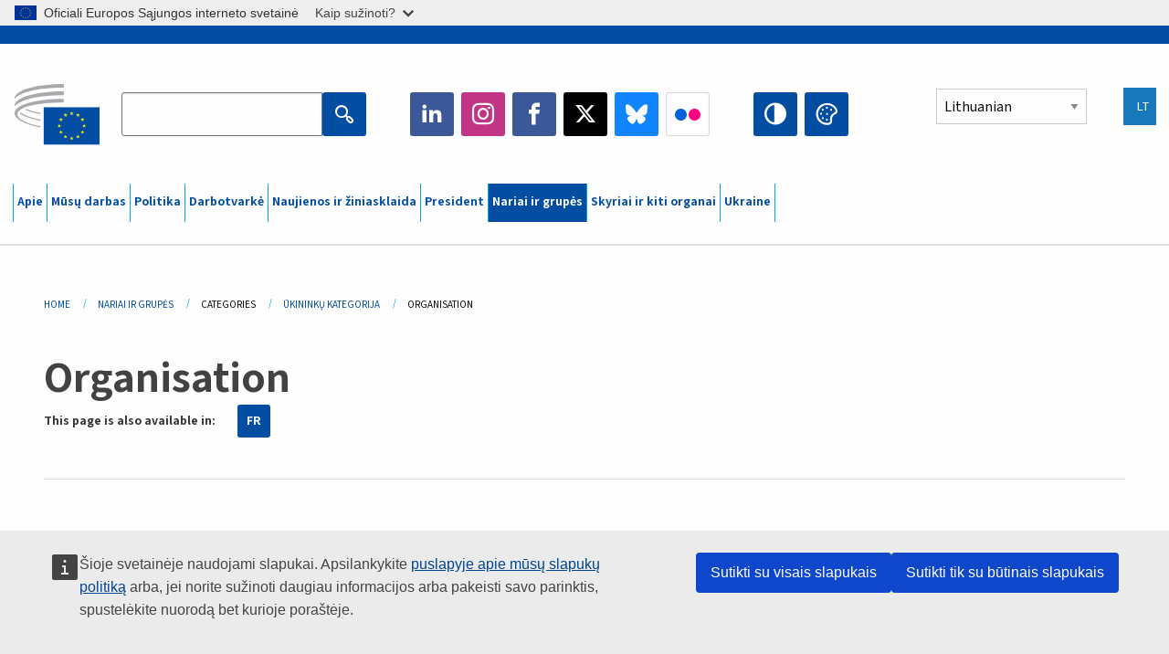

--- FILE ---
content_type: text/html; charset=UTF-8
request_url: https://www.eesc.europa.eu/lt/members-groups/categories/farmers-category/organisation
body_size: 29678
content:
<!DOCTYPE html>
<html lang="lt" dir="ltr" prefix="og: https://ogp.me/ns#" class="no-js">
  <head>
    <meta charset="utf-8" />
<noscript><style>form.antibot * :not(.antibot-message) { display: none !important; }</style>
</noscript><link rel="manifest" href="/modules/custom/eesc_pwa/assets-root/manifest.json?t4mohz" />
<meta name="description" content="Spokespersons Arnold PUECH d’ALISSAC (Group I - FR)" />
<link rel="canonical" href="https://www.eesc.europa.eu/en/members-groups/categories/farmers-category/organisation" />
<link rel="shortlink" href="https://www.eesc.europa.eu/en/node/52218" />
<link rel="image_src" href="/sites/default/files/2025-12/social-logo.png" />
<link rel="icon" href="/themes/custom/eesc_foundation/eesclogo.svg" />
<meta property="og:site_name" content="European Economic and Social Committee" />
<meta property="og:url" content="https://www.eesc.europa.eu/en/members-groups/categories/farmers-category/organisation" />
<meta property="og:title" content="Organisation" />
<meta property="og:image" content="https://www.eesc.europa.eu/sites/default/files/2025-12/social-logo.png" />
<meta property="og:image:url" content="https://www.eesc.europa.eu/sites/default/files/2025-12/social-logo.png" />
<meta property="og:updated_time" content="2022-10-19T09:09:51+00:00" />
<meta property="article:published_time" content="2017-07-02T07:33:01+00:00" />
<meta property="article:modified_time" content="2022-10-19T09:09:51+00:00" />
<link rel="alternate" hreflang="sl" href="" />
<meta name="Generator" content="Drupal 11 (https://www.drupal.org)" />
<meta name="MobileOptimized" content="width" />
<meta name="HandheldFriendly" content="true" />
<meta name="viewport" content="width=device-width, initial-scale=1.0" />
<meta http-equiv="ImageToolbar" content="false" />
<link rel="alternate" hreflang="en" href="https://www.eesc.europa.eu/en/members-groups/categories/farmers-category/organisation" />
<link rel="alternate" hreflang="fr" href="https://www.eesc.europa.eu/fr/members-groups/categories/categorie-agriculteurs/organisation" />

    <title>Organisation | EESC</title>
    <link rel="stylesheet" media="all" href="/sites/default/files/css/css_XK66PpjudXWLHER6rv7NivQEM7PZJVyQePnOEZ2QLnM.css?delta=0&amp;language=lt&amp;theme=eesc_foundation&amp;include=[base64]" />
<link rel="stylesheet" media="all" href="https://cdnjs.cloudflare.com/ajax/libs/bootstrap-datepicker/1.10.0/css/bootstrap-datepicker3.standalone.min.css" />
<link rel="stylesheet" media="all" href="/sites/default/files/css/css_HO8e8jouhlzTz-nIuJ_55G3GB0bauyjrvpmvr-ufRIo.css?delta=2&amp;language=lt&amp;theme=eesc_foundation&amp;include=[base64]" />
<link rel="stylesheet" media="all" href="/sites/default/files/css/css_WzO7xD9l8FNVu38_3u_-DrgPZlQqJedMHzFKck91fTg.css?delta=3&amp;language=lt&amp;theme=eesc_foundation&amp;include=[base64]" />

    
    <link rel="icon" href="/themes/custom/eesc_foundation/favicon.ico" type="image/vnd.microsoft.icon">
  </head>
  <body class="path-members-groups-categories-farmers-category-organisation lang-lt section-lt main-site user-anonymous path-node node--type-basic-page page-node-type-basic-page">
  <a href="#main-content" class="show-on-focus skip-link">
    Skip to main content
  </a>
  <script type="application/json">{"utility":"globan","theme":"light","logo":true,"link":true,"mode":false}</script>

    <div class="dialog-off-canvas-main-canvas" data-off-canvas-main-canvas>
    
<div class="off-canvas-wrapper">
      <script type="application/json">{"utility":"cck","url":"https:\/\/www.eesc.europa.eu\/{lang}\/cookie-notice","target":true}</script>

   	<div class="inner-wrap off-canvas-wrapper-inner" id="inner-wrap" data-off-canvas-wrapper>
		<aside id="left-off-canvas-menu" class="off-canvas left-off-canvas-menu position-left" role="complementary" data-off-canvas>
			
		</aside>

		<aside id="right-off-canvas-menu" class="off-canvas right-off-canvas-menu position-right" role="complementary" data-off-canvas>
			
		</aside>

		<div class="off-canvas-content" data-off-canvas-content>
										<header class="row eesc-header" role="banner" aria-label="Site header">
											<div class="large-12 columns eesc-site-branding">
							  <div class="eesc-region-site_branding_header">
    <div id="block-sitebranding" class="block-sitebranding block block-system block-system-branding-block">
  
    

  
          <a href="/lt" rel="home">
      <img src="/themes/custom/eesc_foundation/eesclogo.svg" alt="Home" fetchpriority="high" />
    </a>
      

    
</div>
<div id="block-sitename" class="block-sitename block block-block-content block-block-contentd4875072-c7f3-41af-a849-e1bba68da0cf">
  
    

  
          
            <div class="body field field--block-content-body field--name-body field--type-text-with-summary field--label-hidden field__item"><p>European Economic <br>and Social Committee</p></div>
      

    
    
</div>
<nav role="navigation" aria-labelledby="block-main-navigation-mobile-menu" id="block-main-navigation-mobile" class="block-main-navigation-mobile">
            
  <h2 class="block-title visually-hidden" id="block-main-navigation-mobile-menu">Main navigation (Mobile)</h2>
  

        


  <div class="eesc-bar-navigation hide-for-large">
    <div >
      <nav class="menu-bottom-bar" id="menu--main--bottombar" role="navigation" aria-hidden="true">
        <div class="menu-bottom-bar-right">
                        <ul class="menu vertical" data-responsive-menu="drilldown" data-parent-link="true">
    
                <li class="has-submenu menu-item--expanded">
                  <a href="/lt/apie-eesrk" data-drupal-link-system-path="node/40950">Apie</a>
                                          <ul class="submenu menu vertical" data-submenu>
    
                <li class="has-submenu menu-item--expanded">
                  <a class="toggle nolink">Politinė struktūra</a>
                                          <ul class="submenu menu vertical" data-submenu>
    
                <li>
                  <a href="/about/political-organisation/eesc-president">EESRK pirmininkė</a>
                      </li>
                <li>
                  <a href="/lt/eesc-figures/vice-president-charge-communication" data-drupal-link-system-path="node/108273">Pirmininko pavaduotojas komunikacijos klausimais</a>
                      </li>
                <li>
                  <a href="/lt/eesc-figures/vice-president-charge-budget" data-drupal-link-system-path="node/108227">Vice-President in charge of Budget</a>
                      </li>
                <li>
                  <a href="/lt/about/political-organisation/bureau" data-drupal-link-system-path="node/38931">Biuras</a>
                      </li>
                <li>
                  <a href="/lt/about/political-organisation/organisational-chart-political" data-drupal-link-system-path="node/40806">Organigrama (politinis lygmuo)</a>
                      </li>
        </ul>
  
              </li>
                <li class="has-submenu menu-item--expanded">
                  <a class="toggle nolink">Administracinė struktūra</a>
                                          <ul class="submenu menu vertical" data-submenu>
    
                <li>
                  <a href="/lt/eesc-figures/secretary-general" data-drupal-link-system-path="node/63278">Generalinis sekretorius</a>
                      </li>
                <li>
                  <a href="/lt/about/administrative-organisation/organisation-chart-administrative" data-drupal-link-system-path="node/40807">Organigrama (administracinis lygmuo)</a>
                      </li>
        </ul>
  
              </li>
                <li class="has-submenu menu-item--expanded">
                  <a class="toggle nolink">BENDRADARBIAVIMAS SU KITOMIS INSTITUCIJOMIS</a>
                                          <ul class="submenu menu vertical" data-submenu>
    
                <li>
                  <a href="/lt/about/cooperation-other-institutions/eu-cooperation" title="" data-drupal-link-system-path="about/cooperation-other-institutions/eu-cooperation">ES bendradarbiavimas</a>
                      </li>
                <li>
                  <a href="/lt/about/cooperation-other-institutions/priorities-during-european-presidencies" title="" data-drupal-link-system-path="about/cooperation-other-institutions/priorities-during-european-presidencies">Pirmininkavimo ES Tarybai prioritetai</a>
                      </li>
                <li class="menu-item--collapsed">
                  <a href="/lt/initiatives/cyprus-presidency-council-eu" data-drupal-link-system-path="node/134178">Cyprus presidency of the Council of the EU</a>
                      </li>
        </ul>
  
              </li>
                <li class="has-submenu menu-item--expanded">
                  <a class="toggle nolink">Rules </a>
                                          <ul class="submenu menu vertical" data-submenu>
    
                <li>
                  <a href="/lt/about/darbo-tvarkos-taisykles-ir-eesrk-nariu-elgesio-kodeksas" data-drupal-link-system-path="node/68478">Darbo tvarkos taisyklės ir EESRK narių elgesio kodeksas</a>
                      </li>
                <li class="menu-item--collapsed">
                  <a href="/lt/sections-other-bodies/other/patariamasis-komitetas-nariu-elgesio-klausimais" data-drupal-link-system-path="node/79053">​​​​​​​​​​​​​​​​​​​​​​The ethical Committee</a>
                      </li>
        </ul>
  
              </li>
        </ul>
  
              </li>
                <li class="has-submenu menu-item--expanded">
                  <a href="/lt/our-work" data-drupal-link-system-path="node/52231">Mūsų darbas</a>
                                          <ul class="submenu menu vertical" data-submenu>
    
                <li class="has-submenu menu-item--expanded">
                  <a class="toggle nolink">Nuomonės ir informaciniai pranešimai</a>
                                          <ul class="submenu menu vertical" data-submenu>
    
                <li>
                  <a href="https://dmsearch.eesc.europa.eu/search/opinion">Nuomonės / informacinio pranešimo paieška</a>
                      </li>
                <li>
                  <a href="/lt/our-work/opinions-information-reports/opinions" data-drupal-link-system-path="our-work/opinions-information-reports/opinions">Nuomonės</a>
                      </li>
                <li>
                  <a href="/lt/our-work/opinions-information-reports/information-reports" title="" data-drupal-link-system-path="our-work/opinions-information-reports/information-reports">Informaciniai pranešimai</a>
                      </li>
                <li>
                  <a href="/lt/our-work/opinions-information-reports/position-papers" title="" data-drupal-link-system-path="our-work/opinions-information-reports/position-papers">Pozicijos dokumentai</a>
                      </li>
                <li>
                  <a href="/lt/our-work/opinions-information-reports/resolutions" title="" data-drupal-link-system-path="our-work/opinions-information-reports/resolutions">Rezoliucijos</a>
                      </li>
                <li>
                  <a href="https://memportal.eesc.europa.eu/WIP/Board" title="">Vykdomas darbas</a>
                      </li>
                <li>
                  <a href="/lt/our-work/opinions-information-reports/plenary-session-summaries" data-drupal-link-system-path="our-work/opinions-information-reports/plenary-session-summaries">Plenarinių sesijų santraukos</a>
                      </li>
                <li>
                  <a href="/lt/our-work/opinions-information-reports/follow-opinions" title="" data-drupal-link-system-path="our-work/opinions-information-reports/follow-opinions">Tolesnė veikla, susijusi su EESRK nuomonėmis (Europos Komisija)</a>
                      </li>
        </ul>
  
              </li>
                <li class="has-submenu menu-item--expanded">
                  <a class="toggle nolink">Dokumentai</a>
                                          <ul class="submenu menu vertical" data-submenu>
    
                <li>
                  <a href="https://dmsearch.eesc.europa.eu/search/public" title="">Dokumentų paieška</a>
                      </li>
        </ul>
  
              </li>
                <li class="has-submenu menu-item--expanded">
                  <a class="toggle nolink">Leidiniai ir kita veikla</a>
                                          <ul class="submenu menu vertical" data-submenu>
    
                <li>
                  <a href="/lt/our-work/publications-other-work/publications" data-drupal-link-system-path="our-work/publications-other-work/publications">Leidiniai</a>
                      </li>
                <li>
                  <a href="/lt/our-work/publications-other-work/thematic-papers" title="" data-drupal-link-system-path="our-work/publications-other-work/thematic-papers">Teminiai dokumentai</a>
                      </li>
                <li>
                  <a href="/lt/our-work/publications-other-work/studies" data-drupal-link-system-path="our-work/publications-other-work/studies">Tyrimai</a>
                      </li>
                <li>
                  <a href="/lt/our-work/publications-other-work/strategic-foresight" data-drupal-link-system-path="node/129796">Projektai</a>
                      </li>
                <li>
                  <a href="/lt/our-work/publications-other-work/policy-assessment" data-drupal-link-system-path="our-work/publications-other-work/policy-assessment">Politikos vertinimas</a>
                      </li>
                <li>
                  <a href="/lt/our-work/publications-other-work/e-publications" title="" data-drupal-link-system-path="our-work/publications-other-work/e-publications">E. leidiniai</a>
                      </li>
        </ul>
  
              </li>
                <li class="has-submenu menu-item--expanded">
                  <a class="toggle nolink">Pilietinė visuomenė ir piliečių dalyvavimas</a>
                                          <ul class="submenu menu vertical" data-submenu>
    
                <li>
                  <a href="/lt/initiatives/civil-society-week" data-drupal-link-system-path="node/126032">Civil Society Week</a>
                      </li>
                <li>
                  <a href="/lt/agenda/our-events/events/2024-european-elections/news" data-drupal-link-system-path="agenda/our-events/events/2024-european-elections/news">European elections 2024</a>
                      </li>
                <li class="has-submenu menu-item--expanded">
                  <a href="/lt/initiatives/pilietines-visuomenes-premija" data-drupal-link-system-path="node/12947">Pilietinės visuomenės premija</a>
                                          <ul class="submenu menu vertical" data-submenu>
    
                <li>
                  <a href="/lt/agenda/our-events/events/eesc-civil-society-prize-2022" data-drupal-link-system-path="node/99879">Presentation</a>
                      </li>
        </ul>
  
              </li>
                <li class="menu-item--collapsed">
                  <a href="/lt/our-work/civil-society-citizens-participation/conference-on-future-of-europe" title="" data-drupal-link-system-path="node/88004">The Conference on the Future of Europe</a>
                      </li>
                <li>
                  <a href="http://www.eesc.europa.eu/eptac/en/" title="">Europos demokratijos pasas</a>
                      </li>
                <li>
                  <a href="/lt/initiatives/tavo-europa-tavo-balsas" data-drupal-link-system-path="node/52237">Tavo Europa, tavo balsas!</a>
                      </li>
                <li>
                  <a href="/lt/initiatives/europos-pilieciu-iniciatyva" data-drupal-link-system-path="node/12946">Europos piliečių iniciatyva</a>
                      </li>
                <li class="menu-item--collapsed">
                  <a href="/lt/initiatives/path-our-industrial-future" data-drupal-link-system-path="node/89815">The path to our industrial future</a>
                      </li>
                <li>
                  <a href="/lt/initiatives/jaunimo-apskritojo-stalo-diskusijos-klimato-ir-tvarumo-klausimais" data-drupal-link-system-path="node/100118">Youth Climate and Sustainability Round Tables</a>
                      </li>
                <li>
                  <a href="/lt/initiatives/es-ekologiniu-iniciatyvu-apdovanojimai" data-drupal-link-system-path="node/96124">EU Organic Awards</a>
                      </li>
                <li>
                  <a href="/lt/initiatives/civil-society-against-covid-19" data-drupal-link-system-path="node/80545">Civil Society Against COVID 19</a>
                      </li>
                <li class="menu-item--collapsed">
                  <a href="/lt/initiatives/eesrk-palaiko-ukraina-organizuota-pilietine-visuomene-solidarizuojasi-ir-imasi-veiksmu" data-drupal-link-system-path="node/97380">EESC stands with Ukraine</a>
                      </li>
                <li>
                  <a href="https://www.eesc.europa.eu/en/work-with-us/partnership" title="">Partnerships</a>
                      </li>
                <li>
                  <a href="/lt/sections-other-bodies/other/santykiai-su-europos-sajungos-nacionalinemis-ekonomikos-ir-socialiniu-reikalu-tarybomis" data-drupal-link-system-path="node/86062">Relations with ESCs</a>
                      </li>
        </ul>
  
              </li>
        </ul>
  
              </li>
                <li class="has-submenu menu-item--expanded">
                  <a href="/lt/policies" data-drupal-link-system-path="node/52255">Politika</a>
                                          <ul class="submenu menu vertical" data-submenu>
    
                <li class="has-submenu menu-item--expanded">
                  <a class="toggle nolink">Politikos sritys</a>
                                          <ul class="submenu menu vertical" data-submenu>
    
                <li>
                  <a href="/lt/policies/policy-areas/zemes-ukis-kaimo-pletra-ir-zuvininkyste" data-drupal-link-system-path="node/52249">Žemės ūkis, kaimo plėtra ir žuvininkystė</a>
                      </li>
                <li class="has-submenu menu-item--expanded">
                  <a href="/lt/policies/policy-areas/climate-action" data-drupal-link-system-path="node/12948">Klimato politikos veiksmai</a>
                                          <ul class="submenu menu vertical" data-submenu>
    
                <li>
                  <a href="/lt/initiatives/un-framework-convention-climate-change" data-drupal-link-system-path="node/101906">Climate Change Conferences (COP)</a>
                      </li>
        </ul>
  
              </li>
                <li>
                  <a href="/lt/policies/policy-areas/cohesion-regional-and-urban-policy" data-drupal-link-system-path="node/13027">Sanglauda, regionų ir miestų politika</a>
                      </li>
                <li>
                  <a href="/lt/policies/policy-areas/consumers" data-drupal-link-system-path="node/12924">Vartotojai</a>
                      </li>
                <li>
                  <a href="/lt/policies/policy-areas/digital-change-and-information-society" data-drupal-link-system-path="node/12930">Skaitmeniniai pokyčiai ir informacinė visuomenė</a>
                      </li>
                <li>
                  <a href="/lt/policies/policy-areas/economic-and-monetary-union" data-drupal-link-system-path="node/12960">Ekonominė ir pinigų sąjunga</a>
                      </li>
                <li>
                  <a href="/lt/policies/policy-areas/education-and-training" data-drupal-link-system-path="node/12961">Švietimas ir mokymas</a>
                      </li>
                <li>
                  <a href="/lt/policies/policy-areas/employment" data-drupal-link-system-path="node/12963">Užimtumas</a>
                      </li>
                <li>
                  <a href="/lt/policies/policy-areas/energy" data-drupal-link-system-path="node/12964">Energetika</a>
                      </li>
                <li>
                  <a href="/lt/policies/policy-areas/enterprise" data-drupal-link-system-path="node/12927">Įmonės</a>
                      </li>
                <li>
                  <a href="/lt/policies/policy-areas/environment" data-drupal-link-system-path="node/12973">Aplinka</a>
                      </li>
                <li>
                  <a href="/lt/policies/policy-areas/external-relations-and-international-trade" data-drupal-link-system-path="node/12928">Išorės santykiai</a>
                      </li>
                <li>
                  <a href="/lt/policies/policy-areas/financial-services-and-capital-markets" data-drupal-link-system-path="node/52251">Finansinės paslaugos ir kapitalo rinkos</a>
                      </li>
                <li>
                  <a href="/lt/policies/policy-areas/fundamental-and-citizens-rights" data-drupal-link-system-path="node/52250">Pagrindinės teisės ir piliečių teisės</a>
                      </li>
                <li>
                  <a href="/lt/policies/policy-areas/housing" data-drupal-link-system-path="node/125336">Housing</a>
                      </li>
                <li>
                  <a href="/lt/policies/policy-areas/industry-and-industrial-change" data-drupal-link-system-path="node/12995">Pramonė ir pramonės permainos</a>
                      </li>
                <li>
                  <a href="/lt/policies/policy-areas/institutional-affairs-and-eu-budget" data-drupal-link-system-path="node/13023">Instituciniai reikalai ir ES biudžetas</a>
                      </li>
                <li>
                  <a href="/lt/policies/policy-areas/migration-and-asylum" data-drupal-link-system-path="node/12992">Migracija ir prieglobstis</a>
                      </li>
                <li>
                  <a href="/lt/policies/policy-areas/research-and-innovation" data-drupal-link-system-path="node/12970">Moksliniai tyrimai ir inovacijos</a>
                      </li>
                <li>
                  <a href="/lt/policies/policy-areas/services-general-interest" data-drupal-link-system-path="node/13033">Visuotinės svarbos paslaugos</a>
                      </li>
                <li>
                  <a href="/lt/policies/policy-areas/single-market" data-drupal-link-system-path="node/13034">Bendroji rinka</a>
                      </li>
                <li>
                  <a href="/lt/policies/policy-areas/social-affairs" data-drupal-link-system-path="node/12932">Socialiniai reikalai</a>
                      </li>
                <li>
                  <a href="/lt/policies/policy-areas/sustainable-development" data-drupal-link-system-path="node/13041">Tvarus vystymasis</a>
                      </li>
                <li>
                  <a href="/lt/policies/policy-areas/taxation" data-drupal-link-system-path="node/13042">Mokesčiai</a>
                      </li>
                <li>
                  <a href="/lt/policies/policy-areas/transportas" data-drupal-link-system-path="node/13044">Transportas</a>
                      </li>
        </ul>
  
              </li>
                <li class="has-submenu menu-item--expanded">
                  <a class="toggle nolink">Dėmesio centre</a>
                                          <ul class="submenu menu vertical" data-submenu>
    
                <li>
                  <a href="/initiatives/policy-focus">Call to EU candidate countries civil society</a>
                      </li>
                <li class="menu-item--collapsed">
                  <a href="/lt/initiatives/eesrk-palaiko-ukraina-organizuota-pilietine-visuomene-solidarizuojasi-ir-imasi-veiksmu" title="" data-drupal-link-system-path="node/97380">EESC stands with Ukraine</a>
                      </li>
                <li>
                  <a href="https://circulareconomy.europa.eu/platform/" title="">Europos žiedinės ekonomikos suinteresuotųjų subjektų platforma</a>
                      </li>
                <li>
                  <a href="/lt/initiatives/european-gender-equality-week" title="" data-drupal-link-system-path="node/102907">European Gender Equality Week</a>
                      </li>
                <li>
                  <a href="/lt/initiatives/youth-participation-eesc" data-drupal-link-system-path="node/101717">Youth participation at the EESC</a>
                      </li>
                <li>
                  <a href="/lt/initiatives/eu-blue-deal" data-drupal-link-system-path="node/118939">EU Blue Deal</a>
                      </li>
                <li>
                  <a href="/lt/tags/cost-living" data-drupal-link-system-path="taxonomy/term/101087">Cost of living</a>
                      </li>
                <li>
                  <a href="/lt/initiatives/eu-rural-pact" data-drupal-link-system-path="node/126492">EU Rural Pact</a>
                      </li>
        </ul>
  
              </li>
        </ul>
  
              </li>
                <li class="has-submenu menu-item--expanded">
                  <a href="/lt/agenda" data-drupal-link-system-path="node/52227">Darbotvarkė</a>
                                          <ul class="submenu menu vertical" data-submenu>
    
                <li>
                  <a href="/lt/agenda/plenary-sessions" title="" data-drupal-link-system-path="agenda/plenary-sessions">Plenarinės sesijos</a>
                      </li>
                <li>
                  <a href="/lt/agenda/section-meetings" data-drupal-link-system-path="agenda/section-meetings">Skyrių / CCMI posėdžiai</a>
                      </li>
                <li>
                  <a href="/lt/agenda/upcoming-section-meetings" data-drupal-link-system-path="agenda/upcoming-section-meetings">Upcoming Section/CCMI meetings</a>
                      </li>
                <li class="has-submenu menu-item--expanded">
                  <a class="toggle nolink">Mūsų renginiai</a>
                                          <ul class="submenu menu vertical" data-submenu>
    
                <li>
                  <a href="/lt/agenda/our-events/webinars" title="" data-drupal-link-system-path="agenda/our-events/webinars">Webinars</a>
                      </li>
                <li>
                  <a href="/lt/agenda/our-events/upcoming-events" title="" data-drupal-link-system-path="agenda/our-events/upcoming-events">Būsimi renginiai</a>
                      </li>
                <li>
                  <a href="/lt/agenda/our-events/events" title="" data-drupal-link-system-path="agenda/our-events/events">Renginiai</a>
                      </li>
                <li>
                  <a href="/lt/tags/eesrk-kulturos-renginiai" data-drupal-link-system-path="taxonomy/term/5645">Kultūros renginiai</a>
                      </li>
        </ul>
  
              </li>
        </ul>
  
              </li>
                <li class="has-submenu menu-item--expanded">
                  <a href="/lt/news-media" data-drupal-link-system-path="node/52226">Naujienos ir žiniasklaida </a>
                                          <ul class="submenu menu vertical" data-submenu>
    
                <li>
                  <a href="/lt/news-media/news" title="" data-drupal-link-system-path="news-media/news">Naujienos</a>
                      </li>
                <li>
                  <a href="/lt/news-media/press-releases" data-drupal-link-system-path="news-media/press-releases">Pranešimai spaudai</a>
                      </li>
                <li>
                  <a href="/lt/news-media/press-summaries" title="" data-drupal-link-system-path="news-media/press-summaries">Press summaries</a>
                      </li>
                <li>
                  <a href="/lt/news-media/eesc-info" title="" data-drupal-link-system-path="news-media/eesc-info">EESRK info</a>
                      </li>
                <li>
                  <a href="https://www.youtube.com/playlist?list=PLzpESVkmkHFlx0n8jh9CCJRotmQPS0xJ1">Reporting From Plenary</a>
                      </li>
                <li>
                  <a href="/lt/tags/members-voices" data-drupal-link-system-path="taxonomy/term/101088">Members&#039; Voices</a>
                      </li>
                <li>
                  <a href="/lt/news-media/podcasts" data-drupal-link-system-path="node/89668">Podcasts - The Grassroots View</a>
                      </li>
                <li>
                  <a href="/lt/news-media/eesc-social-media" data-drupal-link-system-path="node/40938">EESRK socialiniuose tinkluose</a>
                      </li>
                <li>
                  <a href="/lt/news-media/contact-press-office" title="" data-drupal-link-system-path="node/104177">Contact the Press Unit</a>
                      </li>
                <li>
                  <a href="/lt/news-media/subscribe-mailing-lists" data-drupal-link-system-path="node/40819">Registruotis į informacijos el. paštu gavėjų sąrašą</a>
                      </li>
                <li>
                  <a href="https://www.eesc.europa.eu/avdb" title="">Mediateka</a>
                      </li>
        </ul>
  
              </li>
                <li>
                  <a href="/lt/president" data-drupal-link-system-path="president">President</a>
                      </li>
                <li class="has-submenu menu-item--expanded menu-item--active-trail is-active">
                  <a href="/lt/members-groups" data-drupal-link-system-path="node/52215">Nariai ir grupės</a>
                                          <ul class="submenu menu vertical" data-submenu>
    
                <li class="has-submenu menu-item--expanded">
                  <a class="toggle nolink">Nariai</a>
                                          <ul class="submenu menu vertical" data-submenu>
    
                <li>
                  <a href="/lt/members-groups/members/members-and-ccmi-delegates" data-drupal-link-system-path="node/40790">Nariai ir CCMI atstovai</a>
                      </li>
                <li>
                  <a href="/lt/members-groups/members/former-members" data-drupal-link-system-path="node/40783">Buvę nariai</a>
                      </li>
                <li>
                  <a href="/lt/members-groups/members/members-portal" data-drupal-link-system-path="node/40791">Narių portalas</a>
                      </li>
        </ul>
  
              </li>
                <li class="has-submenu menu-item--expanded">
                  <a class="toggle nolink">Grupės</a>
                                          <ul class="submenu menu vertical" data-submenu>
    
                <li>
                  <a href="/lt/members-groups/groups/employers-group" data-drupal-link-system-path="members-groups/groups/employers-group">Darbdavių grupė</a>
                      </li>
                <li>
                  <a href="/lt/members-groups/groups/workers-group" data-drupal-link-system-path="members-groups/groups/workers-group">Darbuotojų grupė</a>
                      </li>
                <li>
                  <a href="/lt/members-groups/groups/civil-society-organisations-group" data-drupal-link-system-path="members-groups/groups/civil-society-organisations-group">Pilietinės visuomenės organizacijų grupė</a>
                      </li>
        </ul>
  
              </li>
                <li class="has-submenu menu-item--expanded menu-item--active-trail is-active">
                  <a class="toggle nolink">Kategorijos</a>
                                          <ul class="submenu menu vertical" data-submenu>
    
                <li>
                  <a href="/lt/members-groups/categories/workers-voice-category" data-drupal-link-system-path="node/92332">Workers&#039; Voice Category</a>
                      </li>
                <li>
                  <a href="/lt/members-groups/categories/consumers-and-environment-category-cec" data-drupal-link-system-path="node/12884">Vartotojai ir aplinkos apsauga</a>
                      </li>
                <li class="menu-item--active-trail is-active">
                  <a href="/lt/members-groups/categories/farmers-category" data-drupal-link-system-path="node/12885">Ūkininkai</a>
                      </li>
                <li>
                  <a href="/lt/members-groups/categories/visuomenines-veiklos-kategorija" data-drupal-link-system-path="node/62608">Savanoriškos veiklos sektorius</a>
                      </li>
                <li>
                  <a href="/lt/members-groups/categories/laisvuju-profesiju-kategorija" data-drupal-link-system-path="node/57029">Profesijų kategorija</a>
                      </li>
                <li>
                  <a href="/lt/members-groups/categories/mvi-amatu-ir-seimos-verslo-kategorija" data-drupal-link-system-path="node/12886">MVĮ, amatai ir šeimos verslas</a>
                      </li>
                <li>
                  <a href="/lt/members-groups/categories/social-economy-category" data-drupal-link-system-path="node/12887">Socialinė ekonomika</a>
                      </li>
                <li>
                  <a href="/lt/members-groups/categories/transport-category" data-drupal-link-system-path="node/12888">Transportas</a>
                      </li>
        </ul>
  
              </li>
        </ul>
  
              </li>
                <li class="has-submenu menu-item--expanded">
                  <a href="/lt/sections-other-bodies" data-drupal-link-system-path="node/52148">Skyriai ir kiti organai</a>
                                          <ul class="submenu menu vertical" data-submenu>
    
                <li class="has-submenu menu-item--expanded">
                  <a class="toggle nolink">Skyriai / komisijos</a>
                                          <ul class="submenu menu vertical" data-submenu>
    
                <li>
                  <a href="/lt/sections-other-bodies/sections-commission/economic-and-monetary-union-and-economic-and-social-cohesion-eco" data-drupal-link-system-path="node/12916">Ekonominės ir pinigų sąjungos, ekonominės ir socialinės sanglaudos (ECO) skyrius</a>
                      </li>
                <li>
                  <a href="/lt/sections-other-bodies/sections-commission/single-market-production-and-consumption-int" data-drupal-link-system-path="node/12917">Bendrosios rinkos, gamybos ir vartojimo (INT) skyrius</a>
                      </li>
                <li>
                  <a href="/lt/sections-other-bodies/sections-commission/transport-energy-infrastructure-and-information-society-ten" data-drupal-link-system-path="node/12921">Transporto, energetikos, infrastruktūros ir informacinės visuomenės (TEN) skyrius</a>
                      </li>
                <li>
                  <a href="/lt/sections-other-bodies/sections-commission/uzimtumo-socialiniu-reikalu-ir-pilietybes-skyrius-soc" data-drupal-link-system-path="node/12920">Užimtumo, socialinių reikalų ir pilietybės (SOC) skyrius</a>
                      </li>
                <li>
                  <a href="/lt/sections-other-bodies/sections-commission/agriculture-rural-development-and-environment-nat" data-drupal-link-system-path="node/12918">Žemės ūkio, kaimo plėtros ir aplinkos (NAT) skyrius</a>
                      </li>
                <li>
                  <a href="/lt/sections-other-bodies/sections-commission/external-relations-section-rex" data-drupal-link-system-path="node/12919">Išorės santykių (REX) skyrius</a>
                      </li>
                <li>
                  <a href="/lt/sections-other-bodies/sections-commission/consultative-commission-industrial-change-ccmi" data-drupal-link-system-path="node/12915">Pramonės permainų konsultacinė komisija (CCMI)</a>
                      </li>
        </ul>
  
              </li>
                <li class="has-submenu menu-item--expanded">
                  <a class="toggle nolink">Observatorijos</a>
                                          <ul class="submenu menu vertical" data-submenu>
    
                <li>
                  <a href="/lt/sections-other-bodies/observatories/skaitmenines-pertvarkos-ir-bendrosios-rinkos-observatorija" data-drupal-link-system-path="node/12891">Bendrosios rinkos observatorija (BRO)</a>
                      </li>
                <li>
                  <a href="/lt/sections-other-bodies/observatories/sustainable-development-observatory" data-drupal-link-system-path="node/12890">Tvaraus vystymosi observatorija</a>
                      </li>
                <li>
                  <a href="/lt/sections-other-bodies/observatories/labour-market-observatory" data-drupal-link-system-path="node/12889">Darbo rinkos observatorija (DRO)</a>
                      </li>
        </ul>
  
              </li>
                <li class="has-submenu menu-item--expanded">
                  <a class="toggle nolink">Kita</a>
                                          <ul class="submenu menu vertical" data-submenu>
    
                <li>
                  <a href="/lt/sections-other-bodies/other/ad-hoc-groups-sub-committees/related-opinions" data-drupal-link-system-path="sections-other-bodies/other/ad-hoc-groups-sub-committees/related-opinions">Ad hoc grupės ir pakomitečiai</a>
                      </li>
                <li>
                  <a href="/lt/sections-other-bodies/other/rysiu-palaikymo-grupe" data-drupal-link-system-path="node/40761">Ryšių palaikymo grupė</a>
                      </li>
                <li>
                  <a href="/lt/sections-other-bodies/other/nuolatine-grupe-del-europos-semestro" data-drupal-link-system-path="node/61729">Nuolatinė Grupė dėl Europos Semestro</a>
                      </li>
                <li>
                  <a href="/lt/sections-other-bodies/other/pagrindiniu-teisiu-ir-teisines-valstybes-principu-ad-hoc-grupe" data-drupal-link-system-path="node/65025">Permanent on Fundamental Rights and the Rule of Law</a>
                      </li>
                <li>
                  <a href="/lt/sections-other-bodies/other/ad-hoc-grupe-del-lygybes" data-drupal-link-system-path="node/117963">Permanent Group on Equality</a>
                      </li>
                <li>
                  <a href="/lt/sections-other-bodies/other/eesc-youth-group" data-drupal-link-system-path="node/116853">EESC Youth Group</a>
                      </li>
                <li>
                  <a href="/lt/sections-other-bodies/other/cop-ad-hoc-grupe" data-drupal-link-system-path="node/100658">Permanent Group on the UNFCCC Conference of the parties (COPs)</a>
                      </li>
        </ul>
  
              </li>
        </ul>
  
              </li>
                <li>
                  <a href="/lt/initiatives/eesrk-palaiko-ukraina-organizuota-pilietine-visuomene-solidarizuojasi-ir-imasi-veiksmu" data-drupal-link-system-path="node/97380">Ukraine</a>
                      </li>
        </ul>
  
        </div>
      </nav>
      <div class="title-bar" data-responsive-toggle="menu--main--bottombar" data-hide-for="large">
        <button class="menu-icon" type="button" data-toggle>
          <div class="title-bar-title">Menu</div>
        </button>
        <a class="visually-hidden focusable skip-link" href="#main-content">Skip to Content</a>
      </div>
    </div>
  </div>



  </nav>
<div class="views-exposed-form bef-exposed-form block-eesc-search block block-views block-views-exposed-filter-blockeesc-search-page" data-drupal-selector="views-exposed-form-eesc-search-page" id="block-eesc-search">
  
    

  
          <form action="/lt/search" method="get" id="views-exposed-form-eesc-search-page" accept-charset="UTF-8">
  <div class="js-form-item form-item js-form-type-search-api-autocomplete form-item-keywords js-form-item-keywords">
      <label for="edit-keywords">Enter your keywords</label>
        

<input placeholder="Search the EESC website" data-drupal-selector="edit-keywords" data-search-api-autocomplete-search="eesc_search" class="form-autocomplete form-text" data-autocomplete-path="/lt/search_api_autocomplete/eesc_search?display=page&amp;&amp;filter=keywords" type="text" id="edit-keywords" name="keywords" value="" size="30" maxlength="128" />


        </div>
<div data-drupal-selector="edit-actions" class="form-actions js-form-wrapper form-wrapper" id="edit-actions">
    <div class='input-wrapper'>

<input class="success button radius js-form-submit form-submit" data-drupal-selector="edit-submit-eesc-search" type="submit" id="edit-submit-eesc-search" value="Apply" />

    </div>       
 </div>


</form>

    
    
</div>
<div id="block-socialmedia" class="block-socialmedia block block-block-content block-block-content9ae21ba5-d3dc-4e88-8585-9153cd176953">
  
    

  
          
            <div class="body field field--block-content-body field--name-body field--type-text-with-summary field--label-hidden field__item"><h2>Follow us</h2><ul><li class="linkedin"><a href="https://www.linkedin.com/company/european-economic-social-committee/" target="_blank" title="LinkedIn"><span aria-hidden="true">&nbsp;</span>LinkedIn</a></li><li class="instagram"><a href="https://www.instagram.com/eu_civilsociety/" target="_blank" title="Instagram"><span aria-hidden="true"> </span>Instagram</a></li><li class="facebook"><a href="https://www.facebook.com/EuropeanEconomicAndSocialCommittee" target="_blank" title="Facebok"><span aria-hidden="true"> </span>Facebook</a></li><li class="twitter"><a href="https://x.com/EU_EESC" target="_blank" title="Twitter"><span aria-hidden="true"> </span>Twitter</a></li><li class="bluesky"><a href="https://bsky.app/profile/eesc.bsky.social" target="_blank" title="Bluesky"><span aria-hidden="true"> </span>Bluesky</a></li><li class="flickr"><a href="https://www.flickr.com/photos/202849617@N07/albums/" target="_blank" title="Flickr"><span aria-hidden="true"> </span>Flickr</a></li></ul></div>
      

    
    
</div>
<div id="block-eeschighcontrast" class="block-eeschighcontrast block block-block-content block-block-content53cdb751-8e3e-4ad1-88ad-e1caad311bac">
  
    

  
          
            <div class="body field field--block-content-body field--name-body field--type-text-with-summary field--label-hidden field__item"><div class="high-contrast-button-wrapper"><button class="high-contrast-button" data-disable="Disabledata-enable=Enableid=&quot;high-contrast-button&quot;">High contrast</button></div>
</div>
      

    
    
</div>
<div id="block-eesccolorselector" class="block-eesccolorselector block block-block-content block-block-content71f2af37-b96e-4bf5-8cf8-9af15de983de">
  
    

  
          
            <div class="body field field--block-content-body field--name-body field--type-text-with-summary field--label-hidden field__item"><h2>Color picker</h2>

<div class="color-picker-button-wrapper"><button aria-controls="color-picker-content" aria-expanded="false" id="color-picker-button">Change colors</button></div>

<div aria-hidden="true" class="input-controls hide" id="color-picker-content">
<div class="controls foreground"><label for="color-picker-foreground-color">Foreground color</label> <input class="foreground-color" id="color-picker-foreground-color" /> <a class="pick-color button" data-target="foreground" href="#" role="button">Pick</a>

<ul class="color-palette"></ul>
</div>

<div class="controls background"><label for="color-picker-background-color">Background color</label> <input class="background-color" id="color-picker-background-color" /> <a class="pick-color button" data-target="background" href="#" role="button">Pick</a>

<ul class="color-palette"></ul>
</div>
<button id="apply-color-picker-changes">Change colors</button><button id="reset-color-picker-changes">Reset colors</button><button id="close-color-picker">Close</button></div>
</div>
      

    
    
</div>
<div id="block-languagedropdownswitcher" class="block-languagedropdownswitcher block block-lang-dropdown block-language-dropdown-blocklanguage-interface">
  
    

  
          <form class="lang-dropdown-form lang_dropdown_form clearfix language_interface" id="lang_dropdown_form_lang-dropdown-form" data-drupal-selector="lang-dropdown-form-2" action="/lt/members-groups/categories/farmers-category/organisation" method="post" accept-charset="UTF-8">
  <div class="js-form-item form-item js-form-type-select form-item-lang-dropdown-select js-form-item-lang-dropdown-select form-no-label">
      <label for="edit-lang-dropdown-select" class="show-for-sr">Select your language</label>
        <select style="width:165px" class="lang-dropdown-select-element form-select" data-lang-dropdown-id="lang-dropdown-form" data-drupal-selector="edit-lang-dropdown-select" id="edit-lang-dropdown-select" name="lang_dropdown_select">
            <option value="en" >English</option>
                <option value="bg" >Bulgarian</option>
                <option value="cs" >Czech</option>
                <option value="da" >Danish</option>
                <option value="de" >German</option>
                <option value="el" >Greek</option>
                <option value="es" >Spanish</option>
                <option value="et" >Estonian</option>
                <option value="fi" >Finnish</option>
                <option value="fr" >French</option>
                <option value="ga" >Irish</option>
                <option value="hr" >Croatian</option>
                <option value="hu" >Hungarian</option>
                <option value="it" >Italian</option>
                <option value="lt"  selected="selected">Lithuanian</option>
                <option value="lv" >Latvian</option>
                <option value="mt" >Maltese</option>
                <option value="nl" >Dutch</option>
                <option value="pl" >Polish</option>
                <option value="pt" >Portuguese</option>
                <option value="ro" >Romanian</option>
                <option value="sk" >Slovak</option>
                <option value="sl" >Slovenian</option>
                <option value="sv" >Swedish</option>
      </select>

        </div>


<input data-drupal-selector="edit-es" type="hidden" name="es" value="/es/members-groups/categories/farmers-category/organisation" />



<input data-drupal-selector="edit-bg" type="hidden" name="bg" value="/bg/members-groups/categories/farmers-category/organisation" />



<input data-drupal-selector="edit-cs" type="hidden" name="cs" value="/cs/members-groups/categories/farmers-category/organisation" />



<input data-drupal-selector="edit-da" type="hidden" name="da" value="/da/members-groups/categories/farmers-category/organisation" />



<input data-drupal-selector="edit-en" type="hidden" name="en" value="/en/members-groups/categories/farmers-category/organisation" />



<input data-drupal-selector="edit-de" type="hidden" name="de" value="/de/members-groups/categories/farmers-category/organisation" />



<input data-drupal-selector="edit-et" type="hidden" name="et" value="/et/members-groups/categories/farmers-category/organisation" />



<input data-drupal-selector="edit-fr" type="hidden" name="fr" value="/fr/members-groups/categories/categorie-agriculteurs/organisation" />



<input data-drupal-selector="edit-el" type="hidden" name="el" value="/el/members-groups/categories/farmers-category/organisation" />



<input data-drupal-selector="edit-ga" type="hidden" name="ga" value="/ga/members-groups/categories/farmers-category/organisation" />



<input data-drupal-selector="edit-hr" type="hidden" name="hr" value="/hr/members-groups/categories/farmers-category/organisation" />



<input data-drupal-selector="edit-it" type="hidden" name="it" value="/it/members-groups/categories/farmers-category/organisation" />



<input data-drupal-selector="edit-lv" type="hidden" name="lv" value="/lv/members-groups/categories/farmers-category/organisation" />



<input data-drupal-selector="edit-lt" type="hidden" name="lt" value="/lt/members-groups/categories/farmers-category/organisation" />



<input data-drupal-selector="edit-hu" type="hidden" name="hu" value="/hu/members-groups/categories/farmers-category/organisation" />



<input data-drupal-selector="edit-mt" type="hidden" name="mt" value="/mt/members-groups/categories/farmers-category/organisation" />



<input data-drupal-selector="edit-nl" type="hidden" name="nl" value="/nl/members-groups/categories/farmers-category/organisation" />



<input data-drupal-selector="edit-pl" type="hidden" name="pl" value="/pl/members-groups/categories/farmers-category/organisation" />



<input data-drupal-selector="edit-pt" type="hidden" name="pt" value="/pt/members-groups/categories/farmers-category/organisation" />



<input data-drupal-selector="edit-fi" type="hidden" name="fi" value="/fi/members-groups/categories/farmers-category/organisation" />



<input data-drupal-selector="edit-ro" type="hidden" name="ro" value="/ro/members-groups/categories/farmers-category/organisation" />



<input data-drupal-selector="edit-sk" type="hidden" name="sk" value="/sk/members-groups/categories/farmers-category/organisation" />



<input data-drupal-selector="edit-sl" type="hidden" name="sl" value="/sl/members-groups/categories/farmers-category/organisation" />



<input data-drupal-selector="edit-sv" type="hidden" name="sv" value="/sv/members-groups/categories/farmers-category/organisation" />



<input data-drupal-selector="edit-ru" type="hidden" name="ru" value="/ru/members-groups/categories/farmers-category/organisation" />



<input data-drupal-selector="edit-uk" type="hidden" name="uk" value="/uk/members-groups/categories/farmers-category/organisation" />

<noscript><div>

<input data-drupal-selector="edit-submit" type="submit" id="edit-submit" name="op" value="Go" class="button js-form-submit form-submit" />

</div></noscript>

<input autocomplete="off" data-drupal-selector="form-8sudek7ru7fyg2gk06frc-hgidrduplx9cvoa9l5mci" type="hidden" name="form_build_id" value="form-8sUdeK7RU7Fyg2gk06fRC-hGidrDUPlx9cvoa9L5mCI" />



<input data-drupal-selector="edit-lang-dropdown-form" type="hidden" name="form_id" value="lang_dropdown_form" />


</form>

    
    
</div>
<div class="language-switcher-language-url block-languageswitcher block block-language block-language-blocklanguage-interface" id="block-languageswitcher" role="navigation">
  
    

  
          
<button class="button" data-toggle="LangModal">
<div class="custom-lang-switcher"><i class="fas fa-globe-europe"></i>LT <i class="fas fa-angle-down"></i></div></button>
  <div class="full reveal" id="LangModal" data-reveal>
    <div class="modal-wrapper">
     <button id="closeModal" class="close-button" data-close aria-label="Close reveal" type="button">
        <span aria-hidden="true">&times;</span>
     </button>
    <h2> Select site language </h2>
     <ul>       <div class="lang-group-a">              <li hreflang="bg" data-drupal-link-system-path="node/52218"><a href="/bg/members-groups/categories/farmers-category/organisation" class="language-link" hreflang="bg" data-drupal-link-system-path="node/52218">Bulgarian</a>
          </li>
                        <li hreflang="cs" data-drupal-link-system-path="node/52218"><a href="/cs/members-groups/categories/farmers-category/organisation" class="language-link" hreflang="cs" data-drupal-link-system-path="node/52218">Czech</a>
          </li>
                        <li hreflang="da" data-drupal-link-system-path="node/52218"><a href="/da/members-groups/categories/farmers-category/organisation" class="language-link" hreflang="da" data-drupal-link-system-path="node/52218">Danish</a>
          </li>
                        <li hreflang="de" data-drupal-link-system-path="node/52218"><a href="/de/members-groups/categories/farmers-category/organisation" class="language-link" hreflang="de" data-drupal-link-system-path="node/52218">German</a>
          </li>
                        <li hreflang="el" data-drupal-link-system-path="node/52218"><a href="/el/members-groups/categories/farmers-category/organisation" class="language-link" hreflang="el" data-drupal-link-system-path="node/52218">Greek</a>
          </li>
                        <li hreflang="en" data-drupal-link-system-path="node/52218"><a href="/en/members-groups/categories/farmers-category/organisation" class="language-link" hreflang="en" data-drupal-link-system-path="node/52218">English</a>
          </li>
                        <li hreflang="es" data-drupal-link-system-path="node/52218"><a href="/es/members-groups/categories/farmers-category/organisation" class="language-link" hreflang="es" data-drupal-link-system-path="node/52218">Spanish</a>
          </li>
                        <li hreflang="et" data-drupal-link-system-path="node/52218"><a href="/et/members-groups/categories/farmers-category/organisation" class="language-link" hreflang="et" data-drupal-link-system-path="node/52218">Estonian</a>
          </li>
                        <li hreflang="fi" data-drupal-link-system-path="node/52218"><a href="/fi/members-groups/categories/farmers-category/organisation" class="language-link" hreflang="fi" data-drupal-link-system-path="node/52218">Finnish</a>
          </li>
                        <li hreflang="fr" data-drupal-link-system-path="node/52218"><a href="/fr/members-groups/categories/categorie-agriculteurs/organisation" class="language-link" hreflang="fr" data-drupal-link-system-path="node/52218">French</a>
          </li>
                        <li hreflang="ga" data-drupal-link-system-path="node/52218"><a href="/ga/members-groups/categories/farmers-category/organisation" class="language-link" hreflang="ga" data-drupal-link-system-path="node/52218">Irish</a>
          </li>
                        <li hreflang="hr" data-drupal-link-system-path="node/52218"><a href="/hr/members-groups/categories/farmers-category/organisation" class="language-link" hreflang="hr" data-drupal-link-system-path="node/52218">Croatian</a>
          </li>
           </div>                   <div class="lang-group-b">        <li hreflang="hu" data-drupal-link-system-path="node/52218"><a href="/hu/members-groups/categories/farmers-category/organisation" class="language-link" hreflang="hu" data-drupal-link-system-path="node/52218">Hungarian</a>
          </li>
                        <li hreflang="it" data-drupal-link-system-path="node/52218"><a href="/it/members-groups/categories/farmers-category/organisation" class="language-link" hreflang="it" data-drupal-link-system-path="node/52218">Italian</a>
          </li>
                        <li hreflang="lt" data-drupal-link-system-path="node/52218" class="is-active-lang is-active" aria-current="page"><a href="/lt/members-groups/categories/farmers-category/organisation" class="language-link is-active" hreflang="lt" data-drupal-link-system-path="node/52218" aria-current="page">Lithuanian</a>
          <i class="fas fa-check"></i></li>
                        <li hreflang="lv" data-drupal-link-system-path="node/52218"><a href="/lv/members-groups/categories/farmers-category/organisation" class="language-link" hreflang="lv" data-drupal-link-system-path="node/52218">Latvian</a>
          </li>
                        <li hreflang="mt" data-drupal-link-system-path="node/52218"><a href="/mt/members-groups/categories/farmers-category/organisation" class="language-link" hreflang="mt" data-drupal-link-system-path="node/52218">Maltese</a>
          </li>
                        <li hreflang="nl" data-drupal-link-system-path="node/52218"><a href="/nl/members-groups/categories/farmers-category/organisation" class="language-link" hreflang="nl" data-drupal-link-system-path="node/52218">Dutch</a>
          </li>
                        <li hreflang="pl" data-drupal-link-system-path="node/52218"><a href="/pl/members-groups/categories/farmers-category/organisation" class="language-link" hreflang="pl" data-drupal-link-system-path="node/52218">Polish</a>
          </li>
                        <li hreflang="pt" data-drupal-link-system-path="node/52218"><a href="/pt/members-groups/categories/farmers-category/organisation" class="language-link" hreflang="pt" data-drupal-link-system-path="node/52218">Portuguese</a>
          </li>
                        <li hreflang="ro" data-drupal-link-system-path="node/52218"><a href="/ro/members-groups/categories/farmers-category/organisation" class="language-link" hreflang="ro" data-drupal-link-system-path="node/52218">Romanian</a>
          </li>
                        <li hreflang="sk" data-drupal-link-system-path="node/52218"><a href="/sk/members-groups/categories/farmers-category/organisation" class="language-link" hreflang="sk" data-drupal-link-system-path="node/52218">Slovak</a>
          </li>
                        <li hreflang="sl" data-drupal-link-system-path="node/52218"><a href="/sl/members-groups/categories/farmers-category/organisation" class="language-link" hreflang="sl" data-drupal-link-system-path="node/52218">Slovenian</a>
          </li>
                        <li hreflang="sv" data-drupal-link-system-path="node/52218"><a href="/sv/members-groups/categories/farmers-category/organisation" class="language-link" hreflang="sv" data-drupal-link-system-path="node/52218">Swedish</a>
          </li>
          </ul>  </div>
</div> <!-- modal-wrapper -->

    
    
</div>

  </div>

						</div>
																<div class="large-12 columns main-header">
							  <div class="eesc-region-header">
    <nav role="navigation" aria-labelledby="block-mainnavigation-menu" id="block-mainnavigation" class="block-mainnavigation">
            
  <h2 class="block-title visually-hidden" id="block-mainnavigation-menu">Main navigation</h2>
  

        

															<ul class="menu dropdown" data-dropdown-menu>
																																<li class="has-submenu menu-item--expanded">
								<a href="/lt/apie-eesrk" data-toggle="dropdown--main-menu-1" data-drupal-link-system-path="node/40950">Apie</a>
																	<div
										id="dropdown--main-menu-1" class=" menu dropdown--main-menu--pane dropdown-pane" data-dropdown data-hover="true" data-hover-pane="true" data-position="bottom" data-alignment="" tabindex="1">

																				<div class="menu-item-description">
																							<div id="block-aboutmenudescription" class="block-aboutmenudescription block block-block-content block-block-content10df10f7-4c63-4443-a3c5-ececd83f1181">
  
      <h2  class="block-title">ABOUT</h2>
    

  
          
            <div class="body field field--block-content-body field--name-body field--type-text-with-summary field--label-hidden field__item"><p>The European Economic and Social Committee (EESC) is the voice of organised civil society in Europe.</p>

          <p>Find out more about its role and structure at <a class="ext" href="http://www.eesc.europa.eu/en/about" rel="noopener noreferrer" target="_blank" title="http://www.eesc.europa.eu/en/about - Link opens in a new window">http://www.eesc.europa.eu/en/about</a></p></div>
      

    
    
</div>


																					</div>

																<ul class="menu dropdown">

				
																<div class="menu-column items-column-left">
						
						
																						
																												
																																		
																										
																																											
																																																	

																		<li>
																																						<span>Politinė struktūra</span>
																																							<div class="submenu-wrapper">
																											<ul class="menu">
									<li>
						<a href="/about/political-organisation/eesc-president">EESRK pirmininkė</a>
					</li>
									<li>
						<a href="/lt/eesc-figures/vice-president-charge-communication" data-drupal-link-system-path="node/108273">Pirmininko pavaduotojas komunikacijos klausimais</a>
					</li>
									<li>
						<a href="/lt/eesc-figures/vice-president-charge-budget" data-drupal-link-system-path="node/108227">Vice-President in charge of Budget</a>
					</li>
									<li>
						<a href="/lt/about/political-organisation/bureau" data-drupal-link-system-path="node/38931">Biuras</a>
					</li>
									<li>
						<a href="/lt/about/political-organisation/organisational-chart-political" data-drupal-link-system-path="node/40806">Organigrama (politinis lygmuo)</a>
					</li>
							</ul>
		
																				</div>
																																					</li>

																																																						</div>
																																		
																																															
																																									
																																			
																				
																										
																				
				
										
													<div class="menu-column items-column-right">
							
																						
																												
																																		
																										
																																											
																																																	

																		<li>
																																						<span>Administracinė struktūra</span>
																																							<div class="submenu-wrapper">
																											<ul class="menu">
									<li>
						<a href="/lt/eesc-figures/secretary-general" data-drupal-link-system-path="node/63278">Generalinis sekretorius</a>
					</li>
									<li>
						<a href="/lt/about/administrative-organisation/organisation-chart-administrative" data-drupal-link-system-path="node/40807">Organigrama (administracinis lygmuo)</a>
					</li>
							</ul>
		
																				</div>
																																					</li>

																																																					
																																															
																																									
																																			
																				
																										
																				
				
										
						
																						
																												
																																		
																										
																																											
																																																	

																		<li>
																																						<span title="">BENDRADARBIAVIMAS SU KITOMIS INSTITUCIJOMIS</span>
																																							<div class="submenu-wrapper">
																											<ul class="menu">
									<li>
						<a href="/lt/about/cooperation-other-institutions/eu-cooperation" title="" data-drupal-link-system-path="about/cooperation-other-institutions/eu-cooperation">ES bendradarbiavimas</a>
					</li>
									<li>
						<a href="/lt/about/cooperation-other-institutions/priorities-during-european-presidencies" title="" data-drupal-link-system-path="about/cooperation-other-institutions/priorities-during-european-presidencies">Pirmininkavimo ES Tarybai prioritetai</a>
					</li>
									<li>
						<a href="/lt/initiatives/cyprus-presidency-council-eu" data-drupal-link-system-path="node/134178">Cyprus presidency of the Council of the EU</a>
					</li>
							</ul>
		
																				</div>
																																					</li>

																																																					
																																															
																																									
																																			
																				
																										
																				
				
										
						
																						
																												
																																		
																										
																																											
																																																	

																		<li>
																																						<span title="">Rules </span>
																																							<div class="submenu-wrapper">
																											<ul class="menu">
									<li>
						<a href="/lt/about/darbo-tvarkos-taisykles-ir-eesrk-nariu-elgesio-kodeksas" data-drupal-link-system-path="node/68478">Darbo tvarkos taisyklės ir EESRK narių elgesio kodeksas</a>
					</li>
									<li>
						<a href="/lt/sections-other-bodies/other/patariamasis-komitetas-nariu-elgesio-klausimais" data-drupal-link-system-path="node/79053">​​​​​​​​​​​​​​​​​​​​​​The ethical Committee</a>
					</li>
							</ul>
		
																				</div>
																																					</li>

																																																																						</div>
																
																																															
																																									
																																			
																				
																										
																				
							</ul>

		
									</div>
															</li>
																				<li class="has-submenu menu-item--expanded">
								<a href="/lt/our-work" data-toggle="dropdown--main-menu-2" data-drupal-link-system-path="node/52231">Mūsų darbas</a>
																	<div
										id="dropdown--main-menu-2" class=" menu dropdown--main-menu--pane dropdown-pane" data-dropdown data-hover="true" data-hover-pane="true" data-position="bottom" data-alignment="" tabindex="1">

																				<div class="menu-item-description">
																							<div id="block-menu-ourwork" class="block-menu-ourwork block block-block-content block-block-content7f4f0e0e-03ab-4257-ba8e-7292ebea66d9">
  
      <h2  class="block-title">OUR WORK</h2>
    

  
          
            <div class="body field field--block-content-body field--name-body field--type-text-with-summary field--label-hidden field__item"><p>The EESC issues between 160 and 190 opinions and information reports a year.</p>

          <p>It also organises several annual initiatives and events with a focus on civil society and citizens’ participation such as the Civil Society Prize, the Civil Society Days, the Your Europe, Your Say youth plenary and the ECI Day.</p>
          
          <p>Find the latest EESC opinions and publications at <a class="ext" href="http://www.eesc.europa.eu/en/our-work/opinions-information-reports/opinions" rel="noopener noreferrer" target="_blank" title="http://www.eesc.europa.eu/en/our-work/opinions-information-reports/opinions - Link opens in a new window">http://www.eesc.europa.eu/en/our-work/opinions-information-reports/opinions</a> and <a class="ext" href="http://www.eesc.europa.eu/en/our-work/publications-other-work/publications" rel="noopener noreferrer" target="_blank" title="http://www.eesc.europa.eu/en/our-work/publications-other-work/publications - Link opens in a new window">http://www.eesc.europa.eu/en/our-work/publications-other-work/publications</a> respectively.</p></div>
      

    
    
</div>


																					</div>

																<ul class="menu dropdown">

				
										
						
																						<div class="menu-column items-column-left">
																
																												
																																		
																										
																																											
																																																	

																		<li>
																																						<span title="">Nuomonės ir informaciniai pranešimai</span>
																																							<div class="submenu-wrapper">
																											<ul class="menu">
									<li>
						<a href="https://dmsearch.eesc.europa.eu/search/opinion">Nuomonės / informacinio pranešimo paieška</a>
					</li>
									<li>
						<a href="/lt/our-work/opinions-information-reports/opinions" data-drupal-link-system-path="our-work/opinions-information-reports/opinions">Nuomonės</a>
					</li>
									<li>
						<a href="/lt/our-work/opinions-information-reports/information-reports" title="" data-drupal-link-system-path="our-work/opinions-information-reports/information-reports">Informaciniai pranešimai</a>
					</li>
									<li>
						<a href="/lt/our-work/opinions-information-reports/position-papers" title="" data-drupal-link-system-path="our-work/opinions-information-reports/position-papers">Pozicijos dokumentai</a>
					</li>
									<li>
						<a href="/lt/our-work/opinions-information-reports/resolutions" title="" data-drupal-link-system-path="our-work/opinions-information-reports/resolutions">Rezoliucijos</a>
					</li>
									<li>
						<a href="https://memportal.eesc.europa.eu/WIP/Board" title="">Vykdomas darbas</a>
					</li>
									<li>
						<a href="/lt/our-work/opinions-information-reports/plenary-session-summaries" data-drupal-link-system-path="our-work/opinions-information-reports/plenary-session-summaries">Plenarinių sesijų santraukos</a>
					</li>
									<li>
						<a href="/lt/our-work/opinions-information-reports/follow-opinions" title="" data-drupal-link-system-path="our-work/opinions-information-reports/follow-opinions">Tolesnė veikla, susijusi su EESRK nuomonėmis (Europos Komisija)</a>
					</li>
							</ul>
		
																				</div>
																																					</li>

																																																					
																																															
																																									
																																			
																				
																										
																				
				
										
						
																						
																												
																																		
																										
																																											
																																																	

																		<li>
																																						<span>Dokumentai</span>
																																							<div class="submenu-wrapper">
																											<ul class="menu">
									<li>
						<a href="https://dmsearch.eesc.europa.eu/search/public" title="">Dokumentų paieška</a>
					</li>
							</ul>
		
																				</div>
																																					</li>

																																																					
																																															
																																									
																																			
																				
																										
																				
				
										
						
																						
																												
																																		
																										
																																											
																																																	

																		<li>
																																						<span title="">Leidiniai ir kita veikla</span>
																																							<div class="submenu-wrapper">
																											<ul class="menu">
									<li>
						<a href="/lt/our-work/publications-other-work/publications" data-drupal-link-system-path="our-work/publications-other-work/publications">Leidiniai</a>
					</li>
									<li>
						<a href="/lt/our-work/publications-other-work/thematic-papers" title="" data-drupal-link-system-path="our-work/publications-other-work/thematic-papers">Teminiai dokumentai</a>
					</li>
									<li>
						<a href="/lt/our-work/publications-other-work/studies" data-drupal-link-system-path="our-work/publications-other-work/studies">Tyrimai</a>
					</li>
									<li>
						<a href="/lt/our-work/publications-other-work/strategic-foresight" data-drupal-link-system-path="node/129796">Projektai</a>
					</li>
									<li>
						<a href="/lt/our-work/publications-other-work/policy-assessment" data-drupal-link-system-path="our-work/publications-other-work/policy-assessment">Politikos vertinimas</a>
					</li>
									<li>
						<a href="/lt/our-work/publications-other-work/e-publications" title="" data-drupal-link-system-path="our-work/publications-other-work/e-publications">E. leidiniai</a>
					</li>
							</ul>
		
																				</div>
																																					</li>

																																																					
																																																</div>
																														
																																									
																																			
																				
																										
																				
				
										
						
																															<div class="menu-column items-column-right">
									
																												
																																		
																										
																																											
																																																	

																		<li>
																																						<span title="">Pilietinė visuomenė ir piliečių dalyvavimas</span>
																																							<div class="submenu-wrapper">
																											<ul class="menu">
									<li>
						<a href="/lt/initiatives/civil-society-week" data-drupal-link-system-path="node/126032">Civil Society Week</a>
					</li>
									<li>
						<a href="/lt/agenda/our-events/events/2024-european-elections/news" data-drupal-link-system-path="agenda/our-events/events/2024-european-elections/news">European elections 2024</a>
					</li>
									<li>
						<a href="/lt/initiatives/pilietines-visuomenes-premija" data-drupal-link-system-path="node/12947">Pilietinės visuomenės premija</a>
					</li>
									<li>
						<a href="/lt/our-work/civil-society-citizens-participation/conference-on-future-of-europe" title="" data-drupal-link-system-path="node/88004">The Conference on the Future of Europe</a>
					</li>
									<li>
						<a href="http://www.eesc.europa.eu/eptac/en/" title="">Europos demokratijos pasas</a>
					</li>
									<li>
						<a href="/lt/initiatives/tavo-europa-tavo-balsas" data-drupal-link-system-path="node/52237">Tavo Europa, tavo balsas!</a>
					</li>
									<li>
						<a href="/lt/initiatives/europos-pilieciu-iniciatyva" data-drupal-link-system-path="node/12946">Europos piliečių iniciatyva</a>
					</li>
									<li>
						<a href="/lt/initiatives/path-our-industrial-future" data-drupal-link-system-path="node/89815">The path to our industrial future</a>
					</li>
									<li>
						<a href="/lt/initiatives/jaunimo-apskritojo-stalo-diskusijos-klimato-ir-tvarumo-klausimais" data-drupal-link-system-path="node/100118">Youth Climate and Sustainability Round Tables</a>
					</li>
									<li>
						<a href="/lt/initiatives/es-ekologiniu-iniciatyvu-apdovanojimai" data-drupal-link-system-path="node/96124">EU Organic Awards</a>
					</li>
									<li>
						<a href="/lt/initiatives/civil-society-against-covid-19" data-drupal-link-system-path="node/80545">Civil Society Against COVID 19</a>
					</li>
									<li>
						<a href="/lt/initiatives/eesrk-palaiko-ukraina-organizuota-pilietine-visuomene-solidarizuojasi-ir-imasi-veiksmu" data-drupal-link-system-path="node/97380">EESC stands with Ukraine</a>
					</li>
									<li>
						<a href="https://www.eesc.europa.eu/en/work-with-us/partnership" title="">Partnerships</a>
					</li>
									<li>
						<a href="/lt/sections-other-bodies/other/santykiai-su-europos-sajungos-nacionalinemis-ekonomikos-ir-socialiniu-reikalu-tarybomis" data-drupal-link-system-path="node/86062">Relations with ESCs</a>
					</li>
							</ul>
		
																				</div>
																																					</li>

																																																					
																																																														</div>
														
																																									
																																			
																				
																										
																				
							</ul>

		
									</div>
															</li>
																				<li class="has-submenu menu-item--expanded">
								<a href="/lt/policies" data-toggle="dropdown--main-menu-3" data-drupal-link-system-path="node/52255">Politika</a>
																	<div
										id="dropdown--main-menu-3" class=" menu dropdown--main-menu--pane dropdown-pane" data-dropdown data-hover="true" data-hover-pane="true" data-position="bottom" data-alignment="" tabindex="1">

																				<div class="menu-item-description">
																							<div id="block-policiesmenudescription" class="block-policiesmenudescription block block-block-content block-block-content0a95f5f1-4361-4c2a-a6a8-735db793b16f">
  
      <h2  class="block-title">POLICIES</h2>
    

  
          
            <div class="body field field--block-content-body field--name-body field--type-text-with-summary field--label-hidden field__item"><p>The EESC is active in a wide range of areas, from social affairs to economy, energy and sustainability.</p>

            <p>Learn more about our policy areas and policy highlights at <a class="ext" href="http://www.eesc.europa.eu/en/policies" rel="noopener noreferrer" target="_blank" title="http://www.eesc.europa.eu/en/policies - Link opens in a new window">http://www.eesc.europa.eu/en/policies</a></p></div>
      

    
    
</div>


																					</div>

																<ul class="menu dropdown">

				
										
						
																						
																												<div class="menu-column items-column-left">
																				
																																		
																										
																																											
																																																	

																		<li>
																																						<span>Politikos sritys</span>
																																							<div class="submenu-wrapper">
																											<ul class="menu">
									<li>
						<a href="/lt/policies/policy-areas/zemes-ukis-kaimo-pletra-ir-zuvininkyste" data-drupal-link-system-path="node/52249">Žemės ūkis, kaimo plėtra ir žuvininkystė</a>
					</li>
									<li>
						<a href="/lt/policies/policy-areas/climate-action" data-drupal-link-system-path="node/12948">Klimato politikos veiksmai</a>
					</li>
									<li>
						<a href="/lt/policies/policy-areas/cohesion-regional-and-urban-policy" data-drupal-link-system-path="node/13027">Sanglauda, regionų ir miestų politika</a>
					</li>
									<li>
						<a href="/lt/policies/policy-areas/consumers" data-drupal-link-system-path="node/12924">Vartotojai</a>
					</li>
									<li>
						<a href="/lt/policies/policy-areas/digital-change-and-information-society" data-drupal-link-system-path="node/12930">Skaitmeniniai pokyčiai ir informacinė visuomenė</a>
					</li>
									<li>
						<a href="/lt/policies/policy-areas/economic-and-monetary-union" data-drupal-link-system-path="node/12960">Ekonominė ir pinigų sąjunga</a>
					</li>
									<li>
						<a href="/lt/policies/policy-areas/education-and-training" data-drupal-link-system-path="node/12961">Švietimas ir mokymas</a>
					</li>
									<li>
						<a href="/lt/policies/policy-areas/employment" data-drupal-link-system-path="node/12963">Užimtumas</a>
					</li>
									<li>
						<a href="/lt/policies/policy-areas/energy" data-drupal-link-system-path="node/12964">Energetika</a>
					</li>
									<li>
						<a href="/lt/policies/policy-areas/enterprise" data-drupal-link-system-path="node/12927">Įmonės</a>
					</li>
									<li>
						<a href="/lt/policies/policy-areas/environment" data-drupal-link-system-path="node/12973">Aplinka</a>
					</li>
									<li>
						<a href="/lt/policies/policy-areas/external-relations-and-international-trade" data-drupal-link-system-path="node/12928">Išorės santykiai</a>
					</li>
									<li>
						<a href="/lt/policies/policy-areas/financial-services-and-capital-markets" data-drupal-link-system-path="node/52251">Finansinės paslaugos ir kapitalo rinkos</a>
					</li>
									<li>
						<a href="/lt/policies/policy-areas/fundamental-and-citizens-rights" data-drupal-link-system-path="node/52250">Pagrindinės teisės ir piliečių teisės</a>
					</li>
									<li>
						<a href="/lt/policies/policy-areas/housing" data-drupal-link-system-path="node/125336">Housing</a>
					</li>
									<li>
						<a href="/lt/policies/policy-areas/industry-and-industrial-change" data-drupal-link-system-path="node/12995">Pramonė ir pramonės permainos</a>
					</li>
									<li>
						<a href="/lt/policies/policy-areas/institutional-affairs-and-eu-budget" data-drupal-link-system-path="node/13023">Instituciniai reikalai ir ES biudžetas</a>
					</li>
									<li>
						<a href="/lt/policies/policy-areas/migration-and-asylum" data-drupal-link-system-path="node/12992">Migracija ir prieglobstis</a>
					</li>
									<li>
						<a href="/lt/policies/policy-areas/research-and-innovation" data-drupal-link-system-path="node/12970">Moksliniai tyrimai ir inovacijos</a>
					</li>
									<li>
						<a href="/lt/policies/policy-areas/services-general-interest" data-drupal-link-system-path="node/13033">Visuotinės svarbos paslaugos</a>
					</li>
									<li>
						<a href="/lt/policies/policy-areas/single-market" data-drupal-link-system-path="node/13034">Bendroji rinka</a>
					</li>
									<li>
						<a href="/lt/policies/policy-areas/social-affairs" data-drupal-link-system-path="node/12932">Socialiniai reikalai</a>
					</li>
									<li>
						<a href="/lt/policies/policy-areas/sustainable-development" data-drupal-link-system-path="node/13041">Tvarus vystymasis</a>
					</li>
									<li>
						<a href="/lt/policies/policy-areas/taxation" data-drupal-link-system-path="node/13042">Mokesčiai</a>
					</li>
									<li>
						<a href="/lt/policies/policy-areas/transportas" data-drupal-link-system-path="node/13044">Transportas</a>
					</li>
							</ul>
		
																				</div>
																																					</li>

																																																					
																																															
																																										</div>
																										
																																			
																				
																										
																				
				
										
						
																						
																																							<div class="menu-column items-column-right">
											
																																		
																										
																																											
																																																	

																		<li>
																																						<span>Dėmesio centre</span>
																																							<div class="submenu-wrapper">
																											<ul class="menu">
									<li>
						<a href="/initiatives/policy-focus">Call to EU candidate countries civil society</a>
					</li>
									<li>
						<a href="/lt/initiatives/eesrk-palaiko-ukraina-organizuota-pilietine-visuomene-solidarizuojasi-ir-imasi-veiksmu" title="" data-drupal-link-system-path="node/97380">EESC stands with Ukraine</a>
					</li>
									<li>
						<a href="https://circulareconomy.europa.eu/platform/" title="">Europos žiedinės ekonomikos suinteresuotųjų subjektų platforma</a>
					</li>
									<li>
						<a href="/lt/initiatives/european-gender-equality-week" title="" data-drupal-link-system-path="node/102907">European Gender Equality Week</a>
					</li>
									<li>
						<a href="/lt/initiatives/youth-participation-eesc" data-drupal-link-system-path="node/101717">Youth participation at the EESC</a>
					</li>
									<li>
						<a href="/lt/initiatives/eu-blue-deal" data-drupal-link-system-path="node/118939">EU Blue Deal</a>
					</li>
									<li>
						<a href="/lt/tags/cost-living" data-drupal-link-system-path="taxonomy/term/101087">Cost of living</a>
					</li>
									<li>
						<a href="/lt/initiatives/eu-rural-pact" data-drupal-link-system-path="node/126492">EU Rural Pact</a>
					</li>
							</ul>
		
																				</div>
																																					</li>

																																																					
																																															
																																																						</div>
												
																																			
																				
																										
																				
							</ul>

		
									</div>
															</li>
																				<li class="has-submenu menu-item--expanded">
								<a href="/lt/agenda" data-toggle="dropdown--main-menu-4" data-drupal-link-system-path="node/52227">Darbotvarkė</a>
																	<div
										id="dropdown--main-menu-4" class=" menu dropdown--main-menu--pane dropdown-pane" data-dropdown data-hover="true" data-hover-pane="true" data-position="bottom" data-alignment="" tabindex="1">

																				<div class="menu-item-description">
																							<div id="block-agendamenudescription" class="block-agendamenudescription block block-block-content block-block-contentaaab8bc2-6330-4c58-8b98-47fff8441d99">
  
      <h2  class="block-title">AGENDA</h2>
    

  
          
            <div class="body field field--block-content-body field--name-body field--type-text-with-summary field--label-hidden field__item"><p>The EESC holds nine plenary sessions per year. It also organises many conferences, public hearings and high-level debates related to its work.</p>

            <p>Find out more about our upcoming events at <a class="ext" href="http://www.eesc.europa.eu/en/agenda/our-events/upcoming-events" rel="noopener noreferrer" target="_blank" title="http://www.eesc.europa.eu/en/agenda/our-events/upcoming-events - Link opens in a new window">http://www.eesc.europa.eu/en/agenda/our-events/upcoming-events</a></p></div>
      

    
    
</div>


																					</div>

																<ul class="menu dropdown">

				
										
						
																						
																												
																																		<div class="menu-column items-column-left">
																								
																										
																																											
																																																	

																		<li>
																																						<a href="/lt/agenda/plenary-sessions" title="" data-drupal-link-system-path="agenda/plenary-sessions">Plenarinės sesijos</a>
																																					</li>

																																																					
																																															
																																									
																																			
																				
																										
																				
				
										
						
																						
																												
																																		
																										
																																											
																																																	

																		<li>
																																						<a href="/lt/agenda/section-meetings" data-drupal-link-system-path="agenda/section-meetings">Skyrių / CCMI posėdžiai</a>
																																					</li>

																																																					
																																															
																																									
																																			
																				
																										
																				
				
										
						
																						
																												
																																		
																										
																																											
																																																	

																		<li>
																																						<a href="/lt/agenda/upcoming-section-meetings" data-drupal-link-system-path="agenda/upcoming-section-meetings">Upcoming Section/CCMI meetings</a>
																																					</li>

																																																					
																																															
																																									
																																				</div>
																						
																				
																										
																				
				
										
						
																						
																												
																																															<div class="menu-column items-column-right">
													
																										
																																											
																																																	

																		<li>
																																						<span title="">Mūsų renginiai</span>
																																							<div class="submenu-wrapper">
																											<ul class="menu">
									<li>
						<a href="/lt/agenda/our-events/webinars" title="" data-drupal-link-system-path="agenda/our-events/webinars">Webinars</a>
					</li>
									<li>
						<a href="/lt/agenda/our-events/upcoming-events" title="" data-drupal-link-system-path="agenda/our-events/upcoming-events">Būsimi renginiai</a>
					</li>
									<li>
						<a href="/lt/agenda/our-events/events" title="" data-drupal-link-system-path="agenda/our-events/events">Renginiai</a>
					</li>
									<li>
						<a href="/lt/tags/eesrk-kulturos-renginiai" data-drupal-link-system-path="taxonomy/term/5645">Kultūros renginiai</a>
					</li>
							</ul>
		
																				</div>
																																					</li>

																																																					
																																															
																																									
																																														</div>
										
																				
																										
																				
							</ul>

		
									</div>
															</li>
																				<li class="has-submenu menu-item--expanded">
								<a href="/lt/news-media" data-toggle="dropdown--main-menu-5" data-drupal-link-system-path="node/52226">Naujienos ir žiniasklaida </a>
																	<div
										id="dropdown--main-menu-5" class=" menu dropdown--main-menu--pane dropdown-pane" data-dropdown data-hover="true" data-hover-pane="true" data-position="bottom" data-alignment="" tabindex="1">

																				<div class="menu-item-description">
																							<div id="block-newsmediamenudescription" class="block-newsmediamenudescription block block-block-content block-block-contentad147abc-e0fa-401e-8a54-efc9f34a0b09">
  
      <h2  class="block-title">NEWS &amp; MEDIA</h2>
    

  
          
            <div class="body field field--block-content-body field--name-body field--type-text-with-summary field--label-hidden field__item"><p>Here you can find news and information about the EESC'swork, including its social media accounts, the EESC Info newsletter, photo galleries and videos.</p>

            <p>Read the latest EESC news <a class="ext" href="http://www.eesc.europa.eu/en/news-media/news" rel="noopener noreferrer" target="_blank" title="http://www.eesc.europa.eu/en/news-media/news - Link opens in a new window">http://www.eesc.europa.eu/en/news-media/news</a> and press releases <a class="ext" href="http://www.eesc.europa.eu/en/news-media/press-releases" rel="noopener noreferrer" target="_blank" title="http://www.eesc.europa.eu/en/news-media/press-releases - Link opens in a new window">http://www.eesc.europa.eu/en/news-media/press-releases</a></p></div>
      

    
    
</div>


																					</div>

																<ul class="menu dropdown">

				
										
						
																						
																												
																																		
																																								<div class="menu-column items-column-left">
														
																																											
																																																	

																		<li>
																																						<a href="/lt/news-media/news" title="" data-drupal-link-system-path="news-media/news">Naujienos</a>
																																					</li>

																																																					
																																															
																																									
																																			
																				
																										
																				
				
										
						
																						
																												
																																		
																										
																																											
																																																	

																		<li>
																																						<a href="/lt/news-media/press-releases" data-drupal-link-system-path="news-media/press-releases">Pranešimai spaudai</a>
																																					</li>

																																																					
																																															
																																									
																																			
																				
																										
																				
				
										
						
																						
																												
																																		
																										
																																											
																																																	

																		<li>
																																						<a href="/lt/news-media/press-summaries" title="" data-drupal-link-system-path="news-media/press-summaries">Press summaries</a>
																																					</li>

																																																					
																																															
																																									
																																			
																				
																										
																				
				
										
						
																						
																												
																																		
																										
																																											
																																																	

																		<li>
																																						<a href="/lt/news-media/eesc-info" title="" data-drupal-link-system-path="news-media/eesc-info">EESRK info</a>
																																					</li>

																																																					
																																															
																																									
																																			
																				
																										
																				
				
										
						
																						
																												
																																		
																										
																																											
																																																	

																		<li>
																																						<a href="https://www.youtube.com/playlist?list=PLzpESVkmkHFlx0n8jh9CCJRotmQPS0xJ1">Reporting From Plenary</a>
																																					</li>

																																																					
																																															
																																									
																																			
																				
																										
																				
				
										
						
																						
																												
																																		
																										
																																											
																																																	

																		<li>
																																						<a href="/lt/tags/members-voices" data-drupal-link-system-path="taxonomy/term/101088">Members&#039; Voices</a>
																																					</li>

																																																					
																																															
																																									
																																			
																				
																										
																				
				
										
						
																						
																												
																																		
																										
																																											
																																																	

																		<li>
																																						<a href="/lt/news-media/podcasts" data-drupal-link-system-path="node/89668">Podcasts - The Grassroots View</a>
																																					</li>

																																																					
																																															
																																									
																																			
																				
																										
																				
				
										
						
																						
																												
																																		
																										
																																											
																																																	

																		<li>
																																						<a href="/lt/news-media/eesc-social-media" data-drupal-link-system-path="node/40938">EESRK socialiniuose tinkluose</a>
																																					</li>

																																																					
																																															
																																									
																																			
																				
																										
																				
				
										
						
																						
																												
																																		
																										
																																											
																																																	

																		<li>
																																						<a href="/lt/news-media/contact-press-office" title="" data-drupal-link-system-path="node/104177">Contact the Press Unit</a>
																																					</li>

																																																					
																																															
																																									
																																			
																				
																										
																				
				
										
						
																						
																												
																																		
																										
																																											
																																																	

																		<li>
																																						<a href="/lt/news-media/subscribe-mailing-lists" data-drupal-link-system-path="node/40819">Registruotis į informacijos el. paštu gavėjų sąrašą</a>
																																					</li>

																																																					
																																															
																																									
																																			
																														</div>
									
																										
																				
				
										
						
																						
																												
																																		
																										
																																											
																																																	

																		<li>
																																						<a href="https://www.eesc.europa.eu/avdb" title="">Mediateka</a>
																																					</li>

																																																					
																																															
																																									
																																			
																				
																										
																				
							</ul>

		
									</div>
															</li>
																				<li>
								<a href="/lt/president" data-toggle="dropdown--main-menu-6" data-drupal-link-system-path="president">President</a>
															</li>
																				<li class="has-submenu menu-item--expanded menu-item--active-trail is-active">
								<a href="/lt/members-groups" data-toggle="dropdown--main-menu-7" data-drupal-link-system-path="node/52215">Nariai ir grupės</a>
																	<div
										id="dropdown--main-menu-7" class=" menu dropdown--main-menu--pane dropdown-pane" data-dropdown data-hover="true" data-hover-pane="true" data-position="bottom" data-alignment="" tabindex="1">

																				<div class="menu-item-description">
																							<div id="block-membersgroupsmenudescription" class="block-membersgroupsmenudescription block block-block-content block-block-content8f7d1762-cfe0-4727-a646-c26be10cba13">
  
      <h2  class="block-title">MEMBERS &amp; GROUPS</h2>
    

  
          
            <div class="body field field--block-content-body field--name-body field--type-text-with-summary field--label-hidden field__item"><p>The EESC brings together representatives from all areas of organised civil society, who give their independent advice on EU policies and legislation. The EESC's326 Members are organised into three groups: Employers, Workers and Various Interests.</p>

            <p>Find out more about our Members and groups at <a class="ext" href="http://www.eesc.europa.eu/en/members-groups" rel="noopener noreferrer" target="_blank" title="http://www.eesc.europa.eu/en/members-groups - Link opens in a new window">http://www.eesc.europa.eu/en/members-groups</a></p></div>
      

    
    
</div>


																					</div>

																<ul class="menu dropdown">

				
										
						
																						
																												
																																		
																										
																																											<div class="menu-column items-column-left">
																														
																																																	

																		<li>
																																						<span title="">Nariai</span>
																																							<div class="submenu-wrapper">
																											<ul class="menu">
									<li>
						<a href="/lt/members-groups/members/members-and-ccmi-delegates" data-drupal-link-system-path="node/40790">Nariai ir CCMI atstovai</a>
					</li>
									<li>
						<a href="/lt/members-groups/members/former-members" data-drupal-link-system-path="node/40783">Buvę nariai</a>
					</li>
									<li>
						<a href="/lt/members-groups/members/members-portal" data-drupal-link-system-path="node/40791">Narių portalas</a>
					</li>
							</ul>
		
																				</div>
																																					</li>

																																																					
																																															
																																									
																																			
																				
																										
																				
				
										
						
																						
																												
																																		
																										
																																											
																																																	

																		<li>
																																						<span>Grupės</span>
																																							<div class="submenu-wrapper">
																											<ul class="menu">
									<li>
						<a href="/lt/members-groups/groups/employers-group" data-drupal-link-system-path="members-groups/groups/employers-group">Darbdavių grupė</a>
					</li>
									<li>
						<a href="/lt/members-groups/groups/workers-group" data-drupal-link-system-path="members-groups/groups/workers-group">Darbuotojų grupė</a>
					</li>
									<li>
						<a href="/lt/members-groups/groups/civil-society-organisations-group" data-drupal-link-system-path="members-groups/groups/civil-society-organisations-group">Pilietinės visuomenės organizacijų grupė</a>
					</li>
							</ul>
		
																				</div>
																																					</li>

																																																					
																																															
																																									
																																			
																				
																											</div>
																
																				
				
										
						
																						
																												
																																		
																										
																																																											<div class="menu-column items-column-right">
																
																																																	

																		<li>
																																						<span title="">Kategorijos</span>
																																							<div class="submenu-wrapper">
																											<ul class="menu">
									<li>
						<a href="/lt/members-groups/categories/workers-voice-category" data-drupal-link-system-path="node/92332">Workers&#039; Voice Category</a>
					</li>
									<li>
						<a href="/lt/members-groups/categories/consumers-and-environment-category-cec" data-drupal-link-system-path="node/12884">Vartotojai ir aplinkos apsauga</a>
					</li>
									<li>
						<a href="/lt/members-groups/categories/farmers-category" data-drupal-link-system-path="node/12885">Ūkininkai</a>
					</li>
									<li>
						<a href="/lt/members-groups/categories/visuomenines-veiklos-kategorija" data-drupal-link-system-path="node/62608">Savanoriškos veiklos sektorius</a>
					</li>
									<li>
						<a href="/lt/members-groups/categories/laisvuju-profesiju-kategorija" data-drupal-link-system-path="node/57029">Profesijų kategorija</a>
					</li>
									<li>
						<a href="/lt/members-groups/categories/mvi-amatu-ir-seimos-verslo-kategorija" data-drupal-link-system-path="node/12886">MVĮ, amatai ir šeimos verslas</a>
					</li>
									<li>
						<a href="/lt/members-groups/categories/social-economy-category" data-drupal-link-system-path="node/12887">Socialinė ekonomika</a>
					</li>
									<li>
						<a href="/lt/members-groups/categories/transport-category" data-drupal-link-system-path="node/12888">Transportas</a>
					</li>
							</ul>
		
																				</div>
																																					</li>

																																																					
																																															
																																									
																																			
																				
																																		</div>
							
																				
							</ul>

		
									</div>
															</li>
																				<li class="has-submenu menu-item--expanded">
								<a href="/lt/sections-other-bodies" data-toggle="dropdown--main-menu-8" data-drupal-link-system-path="node/52148">Skyriai ir kiti organai</a>
																	<div
										id="dropdown--main-menu-8" class=" menu dropdown--main-menu--pane dropdown-pane" data-dropdown data-hover="true" data-hover-pane="true" data-position="bottom" data-alignment="" tabindex="1">

																				<div class="menu-item-description">
																							<div id="block-sectionsotherbodiesmenudescription" class="block-sectionsotherbodiesmenudescription block block-block-content block-block-content5f47b7d2-34bb-468b-a3fd-f76a56637f8f">
  
      <h2  class="block-title">SECTIONS &amp; OTHER BODIES</h2>
    

  
          
            <div class="body field field--block-content-body field--name-body field--type-text-with-summary field--label-hidden field__item"><p>The EESC has six sections, specialising in concrete topics of relevance to the citizens of the European Union, ranging from social to economic affairs, energy, environment, external relations or the internal market.</p>

            <p>Find out more at <a class="ext" href="http://www.eesc.europa.eu/en/sections-other-bodies" rel="noopener noreferrer" target="_blank" title="http://www.eesc.europa.eu/en/sections-other-bodies - Link opens in a new window">http://www.eesc.europa.eu/en/sections-other-bodies</a></p></div>
      

    
    
</div>

																					</div>

																<ul class="menu dropdown">

				
										
						
																						
																												
																																		
																										
																																											
																																																	<div class="menu-column items-column-left">
																																		

																		<li>
																																						<span>Skyriai / komisijos</span>
																																							<div class="submenu-wrapper">
																											<ul class="menu">
									<li>
						<a href="/lt/sections-other-bodies/sections-commission/economic-and-monetary-union-and-economic-and-social-cohesion-eco" data-drupal-link-system-path="node/12916">Ekonominės ir pinigų sąjungos, ekonominės ir socialinės sanglaudos (ECO) skyrius</a>
					</li>
									<li>
						<a href="/lt/sections-other-bodies/sections-commission/single-market-production-and-consumption-int" data-drupal-link-system-path="node/12917">Bendrosios rinkos, gamybos ir vartojimo (INT) skyrius</a>
					</li>
									<li>
						<a href="/lt/sections-other-bodies/sections-commission/transport-energy-infrastructure-and-information-society-ten" data-drupal-link-system-path="node/12921">Transporto, energetikos, infrastruktūros ir informacinės visuomenės (TEN) skyrius</a>
					</li>
									<li>
						<a href="/lt/sections-other-bodies/sections-commission/uzimtumo-socialiniu-reikalu-ir-pilietybes-skyrius-soc" data-drupal-link-system-path="node/12920">Užimtumo, socialinių reikalų ir pilietybės (SOC) skyrius</a>
					</li>
									<li>
						<a href="/lt/sections-other-bodies/sections-commission/agriculture-rural-development-and-environment-nat" data-drupal-link-system-path="node/12918">Žemės ūkio, kaimo plėtros ir aplinkos (NAT) skyrius</a>
					</li>
									<li>
						<a href="/lt/sections-other-bodies/sections-commission/external-relations-section-rex" data-drupal-link-system-path="node/12919">Išorės santykių (REX) skyrius</a>
					</li>
									<li>
						<a href="/lt/sections-other-bodies/sections-commission/consultative-commission-industrial-change-ccmi" data-drupal-link-system-path="node/12915">Pramonės permainų konsultacinė komisija (CCMI)</a>
					</li>
							</ul>
		
																				</div>
																																					</li>

																																																					
																																															
																																									
																																			
																				
																										
																					</div>
												
				
										
						
																						
																												
																																		
																										
																																											
																																																																			<div class="menu-column items-column-right">
																		

																		<li>
																																						<span>Observatorijos</span>
																																							<div class="submenu-wrapper">
																											<ul class="menu">
									<li>
						<a href="/lt/sections-other-bodies/observatories/skaitmenines-pertvarkos-ir-bendrosios-rinkos-observatorija" data-drupal-link-system-path="node/12891">Bendrosios rinkos observatorija (BRO)</a>
					</li>
									<li>
						<a href="/lt/sections-other-bodies/observatories/sustainable-development-observatory" data-drupal-link-system-path="node/12890">Tvaraus vystymosi observatorija</a>
					</li>
									<li>
						<a href="/lt/sections-other-bodies/observatories/labour-market-observatory" data-drupal-link-system-path="node/12889">Darbo rinkos observatorija (DRO)</a>
					</li>
							</ul>
		
																				</div>
																																					</li>

																																																					
																																															
																																									
																																			
																				
																										
																				
				
										
						
																						
																												
																																		
																										
																																											
																																																	

																		<li>
																																						<span title="">Kita</span>
																																							<div class="submenu-wrapper">
																											<ul class="menu">
									<li>
						<a href="/lt/sections-other-bodies/other/ad-hoc-groups-sub-committees/related-opinions" data-drupal-link-system-path="sections-other-bodies/other/ad-hoc-groups-sub-committees/related-opinions">Ad hoc grupės ir pakomitečiai</a>
					</li>
									<li>
						<a href="/lt/sections-other-bodies/other/rysiu-palaikymo-grupe" data-drupal-link-system-path="node/40761">Ryšių palaikymo grupė</a>
					</li>
									<li>
						<a href="/lt/sections-other-bodies/other/nuolatine-grupe-del-europos-semestro" data-drupal-link-system-path="node/61729">Nuolatinė Grupė dėl Europos Semestro</a>
					</li>
									<li>
						<a href="/lt/sections-other-bodies/other/pagrindiniu-teisiu-ir-teisines-valstybes-principu-ad-hoc-grupe" data-drupal-link-system-path="node/65025">Permanent on Fundamental Rights and the Rule of Law</a>
					</li>
									<li>
						<a href="/lt/sections-other-bodies/other/ad-hoc-grupe-del-lygybes" data-drupal-link-system-path="node/117963">Permanent Group on Equality</a>
					</li>
									<li>
						<a href="/lt/sections-other-bodies/other/eesc-youth-group" data-drupal-link-system-path="node/116853">EESC Youth Group</a>
					</li>
									<li>
						<a href="/lt/sections-other-bodies/other/cop-ad-hoc-grupe" data-drupal-link-system-path="node/100658">Permanent Group on the UNFCCC Conference of the parties (COPs)</a>
					</li>
							</ul>
		
																				</div>
																																					</li>

																																																					
																																															
																																									
																																			
																				
																										
																										</div>
					
							</ul>

		
									</div>
															</li>
																				<li>
								<a href="/lt/initiatives/eesrk-palaiko-ukraina-organizuota-pilietine-visuomene-solidarizuojasi-ir-imasi-veiksmu" data-toggle="dropdown--main-menu-9" data-drupal-link-system-path="node/97380">Ukraine</a>
															</li>
											</ul>
					


		
		
  </nav>

  </div>

						</div>
						<div class="large-2 columns right-header">
																<span id="eesc-user-menu--wrapper"></span>
													</div>
									</header>
									<div class="row">
															</div>

			
			
			<div class="row main-wrapper">
													<div id="sidebar-first" class="cell medium-3 medium-order-1 columns sidebar" role="complementary">
													  <div class="eesc-region-sidebar_first">
    <nav role="navigation" aria-labelledby="block-sidemenucategory-menu" id="block-sidemenucategory" class="block-sidemenucategory">
            
  <h2 class="block-title visually-hidden" id="block-sidemenucategory-menu">Sidemenu - category</h2>
  

        
  <h3 class="sidebar-main-parent-title">Nariai ir grupės</h3>
  <span class="sidebar-main-subitem-title">Kategorijos</span>
              <ul class="sidebar-submenu">
              <li class="menu-item">
        <a href="/lt/members-groups/categories/farmers-category" title="" data-drupal-link-system-path="node/12885">Pristatymas</a>
              </li>
          <li class="menu-item">
        <a href="/lt/members-groups/categories/farmers-category/organisation" data-drupal-link-system-path="node/52218" class="is-active" aria-current="page">Organizacija</a>
              </li>
          <li class="menu-item">
        <a href="/lt/members-groups/categories/farmers-category/meeting" data-drupal-link-system-path="node/52219">Posėdžiai</a>
              </li>
        </ul>
  


  </nav>
<div class="views-element-container block-views-block-policies-related-areas-block block block-views block-views-blockpolicies-related-areas-block" id="block-views-block-policies-related-areas-block">
  
      <h2  class="block-title">Related areas</h2>
    

  
          <div><div class="share-rss--wrapper">

  
    <div class="rss-button">
      
  </div>
</div>
<div class="term-view-page-description">
</div>
<div class="pinned-block--wrapper"></div>
<div class="js-view-dom-id-a1c5fb7267f41ddffdc847cc9e7492e74467ba95ff8bd8ddc2658376023bfb2c">
  
  
  

  
      <div class="pagination-wrapper">
    
      </div>

  

  
  
  
  <div class="pagination-wrapper">
    
      </div>
</div>
</div>

    
    
</div>

  </div>

																								</div>
								<main id="main" class="cell medium-9 medium-order-2 columns" role="main">
											<div class="region-highlighted panel eesc-region-highlighted"><div data-drupal-messages-fallback class="hidden"></div></div>										<a id="main-content"></a>
																<div class="page-title-region">
															  <div class="eesc-region-page_title_top">
    <div id="block-breadcrumbs" class="block-breadcrumbs block block-system block-system-breadcrumb-block">
  
    

  
            <nav role="navigation" aria-labelledby="system-breadcrumb">
    <h2 id="system-breadcrumb" class="show-for-sr">Breadcrumb</h2>
    <ul class="breadcrumbs">
              <li>
                      <a href="/lt">Home</a>
                  </li>
              <li>
                      <a href="/lt/members-groups">Nariai Ir Grupės</a>
                  </li>
              <li>
                      Categories
                  </li>
              <li>
                      <a href="/lt/members-groups/categories/farmers-category">Ūkininkų Kategorija</a>
                  </li>
            <li class="current"><span class="show-for-sr">Current: </span> Organisation</li>
    </ul>
  </nav>

    
    
</div>

  </div>

																						  <div class="eesc-region-page_title_bottom">
    <div id="block-pagetitle" class="block-pagetitle block block-core block-page-title-block">
  
    

  
          
  <h1>  <span>Organisation</span>
</h1>


    
    
</div>

  </div>

																				</div>
										<section>
						  <div class="eesc-region-content">
    <div id="block-eesc-foundation-content" class="block-eesc-foundation-content block block-system block-system-main-block">
  
    

  
          
  <div class="group-metadata eesc-metada-region">
    
            <div class="field field--node-dynamic-block-fieldnode-available-languages field--name-dynamic-block-fieldnode-available-languages field--type-ds field--label-hidden field__item">
<div class="available-laguages-for-page-wrapper">
  <p class="available-laguages-title"> This page is also available in:</p><ul class="language-switcher-language-url squares square-inline-laguages"><li class="language-FR square small-square">
            <a href="/fr/members-groups/categories/categorie-agriculteurs/organisation" title="French">FR</a>
          </li></ul>
      </div></div>
      

  </div>

  <div class="main-right-wrapper" id="eesc-magellan-anchor-bottom">
<div class="node node--type-basic-page node--view-mode-full ds-1col ds-1col-wh-magellan-region clearfix">

  

  
  
  
            <div class="body field field--node-body field--name-body field--type-text-with-summary field--label-hidden field__item"><h2><strong>Spokespersons</strong></h2>

<p><img alt src="/sites/default/files/images/puech-dalissac-arnold-750.jpg" style="float:left; height:250px; margin-left:10px; margin-right:10px; width:167px"></p>

<p><a href="https://memberspage.eesc.europa.eu/Search/Details?personId=2032972"><strong>Arnold PUECH d’ALISSAC (Group I&nbsp;- FR)</strong></a></p>

<hr>
<p><img alt src="/sites/default/files/images/comer-john-002lr.jpg" style="float:left; height:250px; margin-left:10px; margin-right:10px; width:167px"></p>

<p><strong><a href="https://memberspage.eesc.europa.eu/members/2032923">John COMER (Group III – IE)</a></strong></p>

<hr>
<h2>Members</h2>

<p><a href="https://memportal.eesc.europa.eu/WIP/Board/BodyDetails?id=2006627" target="_blank" title="Link to the list of the members - opens in a new window">Members list</a></p>

<h2>Secretariat</h2>

<p><a href="/?i=portal.en.groups-sections-observatories-contact-form&amp;d=3">E-mail</a> – Tel: +32 (0)2 546 81 78</p>
</div>
      

<div  data-magellan-target="downloads" id="downloads" class="group-downloads field-group-div">
  <h2>Downloads</h2>
    
<div  id="group-downloads-in-wrapper" class="group-inner-wrapper">
                <ul class="documents">
        <li class="dfu-data">

                      <div class="document-label" role="heading" aria-level="3">Arnold PUECH d&#039;ALISSAC - CV</div>
          
        </li>

        <ul class="dfu-metadata">
                      <li class="file-extension file-docx">docx</li>
                                              <li>
  <div  class="dfu-file">
    <div class="dfu-document">
              <div class="file-lang"><a href="https://www.eesc.europa.eu/sites/default/files/files/cv_arnold_english_march_2021.docx" target="_blank" type="application/vnd.openxmlformats-officedocument.wordprocessingml.document; length=15510" title="[en] [docx] [15.15 KB] - Arnold PUECH d&#039;ALISSAC - CV">EN</a></div>
          </div>
  </div>
</li>
                                                <li>
  <div  class="dfu-file">
    <div class="dfu-document">
              <div class="file-lang"><a href="https://www.eesc.europa.eu/sites/default/files/files/cv_arnold_francais_mars_2021.docx" target="_blank" type="application/vnd.openxmlformats-officedocument.wordprocessingml.document; length=15353" title="[fr] [docx] [14.99 KB] - Arnold PUECH d&#039;ALISSAC - CV">FR</a></div>
          </div>
  </div>
</li>
                              </ul>
      </ul>
                  <ul class="documents">
        <li class="dfu-data">

                      <div class="document-label" role="heading" aria-level="3">John COMER CV</div>
          
        </li>

        <ul class="dfu-metadata">
                      <li class="file-extension file-docx">docx</li>
                                              <li>
  <div  class="dfu-file">
    <div class="dfu-document">
              <div class="file-lang"><a href="https://www.eesc.europa.eu/sites/default/files/files/cv_comer_english_october_2022.docx" target="_blank" type="application/vnd.openxmlformats-officedocument.wordprocessingml.document; length=17363" title="[en] [docx] [16.96 KB] - John COMER CV">EN</a></div>
          </div>
  </div>
</li>
                                                <li>
  <div  class="dfu-file">
    <div class="dfu-document">
              <div class="file-lang"><a href="https://www.eesc.europa.eu/sites/default/files/files/cv_comer_francais_octobre_2022.docx" target="_blank" type="application/vnd.openxmlformats-officedocument.wordprocessingml.document; length=18472" title="[fr] [docx] [18.04 KB] - John COMER CV">FR</a></div>
          </div>
  </div>
</li>
                              </ul>
      </ul>
      
  </div>
  </div>

  
</div>
      <div class="group-right eesc-magellan-region">
  
          <div class="extra-actions">
        
    
          <div id="social-sharing-widgets" class="social-sharing-widgets" aria-hidden="true">
    <script type="application/json">
        {
        "service": "sbkm",
        "version": "2.0",
        "target": true,
        "shortenurl": true,
        "selection": true,
        "more": [
            "twitter",
            "facebook",
            "linkedin",
            "e-mail",
            "whatsapp",
            "bluesky"
        ]
        }
    </script>
</div>              </div>
    
          
            <div class="field-eesc-magellan field field--node-dynamic-token-fieldnode-eesc-magellan field--name-dynamic-token-fieldnode-eesc-magellan field--type-ds field--label-hidden field__item"><div class="magellan-container" data-sticky-container id="eesc-magellan-anchor-top"><div class="sticky magellan-sticky-container" data-sticky="" data-anchor="eesc-magellan-region" data-margin-top="3" data-sticky-on="large" data-deep-linking="true" data-top-anchor="eesc-magellan-anchor-top:bottom" data-btm-anchor="eesc-magellan-anchor-bottom:bottom"><ul class="vertical menu" data-magellan="" data-offset="50"><li class="group-downloads"><a href="#downloads">Downloads</a></li></ul></div>
</div></div>
      

      </div>

</div>


    
    
</div>
<div id="block-eesc-foundation-hideglobalbanner" class="block-eesc-foundation-hideglobalbanner block block-block-content block-block-content9aeb3d3d-b145-40c8-835d-87ccdd699b1a">
  
    

  
          
            <div class="body field field--block-content-body field--name-body field--type-text-with-summary field--label-hidden field__item"><style>
/*.wt-globan--center {
display:none!important;}*/
</style></div>
      

    
    
</div>

  </div>

					</section>
				</main>
			</div>
							<div id="personalisation-stream-modal"></div>
										<footer class="footer" role="contentinfo">
					<div class="row">
													<div id="footer-middle" class="large-12 columns">
								  <div class="eesc-region-footer_main">
    <div id="block-footer" class="block-footer block block-block-content block-block-contentda297c68-0061-43d8-bcf8-6fccacb37b59">
  
    

  
          
            <div class="body field field--block-content-body field--name-body field--type-text-with-summary field--label-hidden field__item"><div class="footer-section-1"><h2>Contact</h2><ul><li><a href="/en/contact/how-get-eesc">How to reach us</a></li><li><a href="/en/contact/visit-eesc">Visit the EESC</a></li><li><a href="/en/contact/general-enquiries">General enquiries</a></li></ul></div><div class="footer-section-2"><h2>General information</h2><ul><li><a class="ext" href="https://dmsearch.eesc.europa.eu/search/public" target="_blank" rel="noopener noreferrer" title="Document register - Link opens in a new window">Document register</a></li><li><a href="/en/general-information/library">Library</a></li></ul></div><div class="footer-section-3"><h2>Legal information</h2><ul><li><a href="/en/legal-information/data-protection-eesc">Data protection&nbsp;at the EESC</a></li><li><a href="/en/legal-information/environmental-statement">Environmental Statement</a></li></ul><h2>Transparency</h2><ul><li><a href="https://www.eesc.europa.eu/en/transparency-measures" target="_blank">Transparency measures</a></li><li><a href="https://www.eesc.europa.eu/en/access-documents">Access to EESC documents</a></li><li><a href="https://www.eesc.europa.eu/en/members-travel-expenses-and-allowances-0">Members Travel expenses and allowances</a></li><li><a href="/en/occupational-activities-former-senior-officials-eesc-after-leaving-service">Activities of former senior officials</a></li><li><a href="https://www.eesc.europa.eu/en/accessibility-statement">Accessibility statement</a></li></ul></div><div class="footer-section-5"><h2>Our website</h2><ul><li><a href="/en/sitemap">Sitemap</a></li><li><a href="/en/recent-content.rss">RSS</a></li></ul></div><div class="footer-section-6"><h2>Work with us</h2><ul><li><a href="/en/work-with-us/jobs">Jobs</a></li><li><a href="/en/work-with-us/traineeships">Traineeships</a></li><li><a href="/en/work-with-us/public-procurement">Public procurement</a></li><li><a href="/en/work-with-us/partnership">Partnerships</a></li></ul></div><div class="footer-section-7"><h2>Other institutions</h2><div class="footer-section-8"><ul><li><a href="/en/other-institutions/cooperation-other-eu-institutions-partnerships">EESC in cooperation with other institutions</a></li><li><a href="http://www.eesc.europa.eu/en/ceslink">CESLink</a></li><li><a class="ext" href="https://www.lecese.fr/en" target="_blank" rel="noopener noreferrer" title="Economic, Social and Environmental Council (France) - Link opens in a new window">Economic, Social and Environmental Council (France)&nbsp;</a></li></ul></div></div></div>
      

    
    
</div>

  </div>

							</div>
											</div>
				</footer>
								</div>
	</div>
</div>

  </div>

  <script>if ("serviceWorker" in navigator) {
  window.addEventListener("load",
    function() {
      window.navigator.serviceWorker
        .register("/modules/custom/eesc_pwa/js/service-worker.js", {scope: window.drupalSettings.path.baseUrl})
        .then(function(registration) { console.log("Service Worker registered. Scope: " + registration.scope); })
        .catch(function(err) { console.log("Service Worker registration failed: " + err); });
    }
  );
}</script>
<script type="application/json">{"utility":"piwik","siteID":"b90f5bf6-5d11-4a6f-b604-b25ca26ba475","sitePath":["www.eesc.europa.eu"],"instance":"ec"}</script>

  <script type="application/json" data-drupal-selector="drupal-settings-json">{"path":{"baseUrl":"\/","pathPrefix":"lt\/","currentPath":"node\/52218","currentPathIsAdmin":false,"isFront":false,"currentLanguage":"lt"},"pluralDelimiter":"\u0003","suppressDeprecationErrors":true,"ajaxPageState":{"libraries":"[base64]","theme":"eesc_foundation","theme_token":null},"ajaxTrustedUrl":{"form_action_p_pvdeGsVG5zNF_XLGPTvYSKCf43t8qZYSwcfZl2uzM":true,"\/lt\/search":true},"data":{"extlink":{"extTarget":true,"extTargetAppendNewWindowDisplay":false,"extTargetAppendNewWindowLabel":"(opens in a new window)","extTargetNoOverride":false,"extNofollow":false,"extTitleNoOverride":false,"extNoreferrer":true,"extFollowNoOverride":false,"extClass":"ext","extLabel":"(link is external)","extImgClass":false,"extSubdomains":false,"extExclude":"","extInclude":"","extCssExclude":".documents, .eesc-document, .readmore-summary, .footer-online-newsletter-social, .access-eesc-docs-region-label, .president-slider-media, .menu-column, .my-network-menu-header","extCssInclude":"","extCssExplicit":"","extAlert":false,"extAlertText":"This link will take you to an external web site. We are not responsible for their content.","extHideIcons":false,"mailtoClass":"0","telClass":"","mailtoLabel":"(link sends email)","telLabel":"(link is a phone number)","extUseFontAwesome":false,"extIconPlacement":"prepend","extPreventOrphan":false,"extFaLinkClasses":"fa fa-external-link","extFaMailtoClasses":"fa fa-envelope-o","extAdditionalLinkClasses":"","extAdditionalMailtoClasses":"","extAdditionalTelClasses":"","extFaTelClasses":"fa fa-phone","allowedDomains":null,"extExcludeNoreferrer":""}},"field_group":{"html_element":{"mode":"full","context":"view","settings":{"classes":"group-inner-wrapper","show_empty_fields":false,"id":"group-downloads-in-wrapper","element":"div","show_label":false,"label_element":"h3","label_element_classes":"","attributes":"","effect":"none","speed":"fast"}}},"nodeAvdbFlag":{"nodeId":"52218"},"lang_dropdown":{"lang-dropdown-form":{"key":"lang-dropdown-form"}},"eescPersonalisation":{"routes":{"collection":"\/lt\/eesc-personalisation\/api\/v1\/subscriptions","create":"\/lt\/eesc-personalisation\/api\/v1\/subscriptions","get":"\/lt\/eesc-personalisation\/api\/v1\/subscriptions\/%sid","update":"\/lt\/eesc-personalisation\/api\/v1\/subscriptions\/%sid","update.anonymous":"\/lt\/eesc-personalisation\/api\/v1\/subscriptions\/%sid\/%uid","delete":"\/lt\/eesc-personalisation\/api\/v1\/subscriptions\/%sid","delete.anonymous":"\/lt\/eesc-personalisation\/api\/v1\/subscriptions\/%sid\/%uid","hash":"\/lt\/eesc-personalisation\/api\/v1\/subscriptions-hash","hash.anonymous":"\/lt\/eesc-personalisation\/api\/v1\/subscriptions-hash\/%uid","hash.new":"\/lt\/eesc-personalisation\/api\/v1\/subscriptions-hash\/new","hash.new.anonymous":"\/lt\/eesc-personalisation\/api\/v1\/subscriptions-hash\/new\/%uid","frequency":"\/lt\/eesc-personalisation\/api\/v1\/notifications\/frequency","collection.group":"\/lt\/eesc-personalisation\/api\/v1\/groups","create.group":"\/lt\/eesc-personalisation\/api\/v1\/groups","update.group":"\/lt\/eesc-personalisation\/api\/v1\/groups\/%entity_type_id\/%bundle\/%entity_id","update.group.anonymous":"\/lt\/eesc-personalisation\/api\/v1\/groups\/%entity_type_id\/%bundle\/%entity_id\/%uid","delete.group":"\/lt\/eesc-personalisation\/api\/v1\/groups\/%entity_type_id\/%bundle\/%entity_id","delete.group.anonymous":"\/lt\/eesc-personalisation\/api\/v1\/groups\/%entity_type_id\/%bundle\/%entity_id\/%uid","clearEmailNotifications":"\/lt\/eesc-personalisation\/api\/v1\/notifications\/clear\/email","clearBrowserNotifications":"\/lt\/eesc-personalisation\/api\/v1\/notifications\/clear\/browser","reset":"\/lt\/eesc-personalisation\/api\/v1\/notifications\/reset","onboarding.settings.path":"\/lt\/my-eesc\/my-settings","stream.path":"\/lt\/my-eesc\/my-stream","stream":"\/lt\/eesc-personalisation\/api\/v1\/stream","settings":"\/lt\/my-eesc\/my-settings","notifications":{"collection":"\/eesc-personalisation\/api\/v1\/notifications","preview":"\/eesc-personalisation\/api\/v1\/notifications\/preview","markAsRead":"\/eesc-personalisation\/api\/v1\/notifications\/mark-as-read"}},"labels":{"main_teaser":{"labelOn":"Follow this item","labelOff":"Follow this item"},"categories":{"labelOn":"Follow","labelOff":"Follow"}},"badges":{"followed":"\u003Cspan class=\u0022field eesc-bar-field status-followed\u0022\u003EFollowed\u003C\/span\u003E"},"followableEntities":[{"label":"Ad  hoc group on COP","entity_type_id":"taxonomy_term","entity_id":"100884","bundle":"notification_items","promoted":"1","group_bundle":"observatory","parent_label":"Notification items","parent_entity_id":"0","is_group":"1"},{"label":"Ad hoc group on Fundamental Rights and the Rule of Law","entity_type_id":"taxonomy_term","entity_id":"100852","bundle":"notification_items","promoted":"1","group_bundle":"observatory","parent_label":"Notification items","parent_entity_id":"0","is_group":"1"},{"label":"Ad hoc group on the European Citizens\u0027 Initiative","entity_type_id":"taxonomy_term","entity_id":"100844","bundle":"notification_items","promoted":"1","group_bundle":"observatory","parent_label":"Notification items","parent_entity_id":"0","is_group":"1"},{"label":"Ad hoc group on the European Semester","entity_type_id":"taxonomy_term","entity_id":"100836","bundle":"notification_items","promoted":"1","group_bundle":"observatory","parent_label":"Notification items","parent_entity_id":"0","is_group":"1"},{"label":"Ad hoc groups \u0026 Sub-committees","entity_type_id":"taxonomy_term","entity_id":"100832","bundle":"notification_items","promoted":"1","group_bundle":"observatory","parent_label":"Notification items","parent_entity_id":"0","is_group":"1"},{"label":"Advisory Committee on the conduct of members","entity_type_id":"taxonomy_term","entity_id":"100860","bundle":"notification_items","promoted":"1","group_bundle":"observatory","parent_label":"Notification items","parent_entity_id":"0","is_group":"1"},{"label":"Agriculture, Rural Development \u0026 Fisheries","entity_type_id":"taxonomy_term","entity_id":"100980","bundle":"notification_items","promoted":"1","group_bundle":"policy","parent_label":"Notification items","parent_entity_id":"0","is_group":"1"},{"label":"Agriculture, Rural Development and the Environment (NAT)","entity_type_id":"taxonomy_term","entity_id":"101004","bundle":"notification_items","promoted":"1","group_bundle":"section","parent_label":"Notification items","parent_entity_id":"0","is_group":"1"},{"label":"All Domestic and Joint Advisory Groups - DAGs","entity_type_id":"taxonomy_term","entity_id":"100892","bundle":"notification_items","promoted":"1","group_bundle":"observatory","parent_label":"Notification items","parent_entity_id":"0","is_group":"1"},{"label":"Cariforum-EU Consultative Committee","entity_type_id":"taxonomy_term","entity_id":"100784","bundle":"notification_items","promoted":"1","group_bundle":"observatory","parent_label":"Notification items","parent_entity_id":"0","is_group":"1"},{"label":"Circular Economy","entity_type_id":"taxonomy_term","entity_id":"101051","bundle":"notification_items","promoted":"1","group_bundle":"tags","parent_label":"Notification items","parent_entity_id":"0","is_group":"1"},{"label":"Civil Society Organisations\u0027 Group","entity_type_id":"taxonomy_term","entity_id":"100656","bundle":"notification_items","promoted":"1","group_bundle":"group","parent_label":"Notification items","parent_entity_id":"0","is_group":"1"},{"label":"Climate action","entity_type_id":"taxonomy_term","entity_id":"100916","bundle":"notification_items","promoted":"1","group_bundle":"policy","parent_label":"Notification items","parent_entity_id":"0","is_group":"1"},{"label":"Cohesion, Regional and Urban Policy","entity_type_id":"taxonomy_term","entity_id":"100956","bundle":"notification_items","promoted":"1","group_bundle":"policy","parent_label":"Notification items","parent_entity_id":"0","is_group":"1"},{"label":"Consultative Commission on Industrial Change (CCMI)","entity_type_id":"taxonomy_term","entity_id":"100992","bundle":"notification_items","promoted":"1","group_bundle":"section","parent_label":"Notification items","parent_entity_id":"0","is_group":"1"},{"label":"Consumers","entity_type_id":"taxonomy_term","entity_id":"100896","bundle":"notification_items","promoted":"1","group_bundle":"policy","parent_label":"Notification items","parent_entity_id":"0","is_group":"1"},{"label":"Digital Change and Information Society","entity_type_id":"taxonomy_term","entity_id":"100908","bundle":"notification_items","promoted":"1","group_bundle":"policy","parent_label":"Notification items","parent_entity_id":"0","is_group":"1"},{"label":"Disability","entity_type_id":"taxonomy_term","entity_id":"101039","bundle":"notification_items","promoted":"1","group_bundle":"tags","parent_label":"Notification items","parent_entity_id":"0","is_group":"1"},{"label":"EESC President","entity_type_id":"taxonomy_term","entity_id":"101020","bundle":"notification_items","promoted":"1","group_bundle":"eesc_figure","parent_label":"Notification items","parent_entity_id":"0","is_group":"1"},{"label":"EU Elections 2024","entity_type_id":"taxonomy_term","entity_id":"101064","bundle":"notification_items","promoted":"1","group_bundle":"tags","parent_label":"Notification items","parent_entity_id":"0","is_group":"1"},{"label":"EU-Japan and South-East Asia Follow-up Committee","entity_type_id":"taxonomy_term","entity_id":"100676","bundle":"notification_items","promoted":"1","group_bundle":"observatory","parent_label":"Notification items","parent_entity_id":"0","is_group":"1"},{"label":"EUROMED","entity_type_id":"taxonomy_term","entity_id":"101031","bundle":"notification_items","promoted":"1","group_bundle":"tags","parent_label":"Notification items","parent_entity_id":"0","is_group":"1"},{"label":"Economic and Monetary Union","entity_type_id":"taxonomy_term","entity_id":"100920","bundle":"notification_items","promoted":"1","group_bundle":"policy","parent_label":"Notification items","parent_entity_id":"0","is_group":"1"},{"label":"Economic and Monetary Union and Economic and Social Cohesion (ECO)","entity_type_id":"taxonomy_term","entity_id":"100996","bundle":"notification_items","promoted":"1","group_bundle":"section","parent_label":"Notification items","parent_entity_id":"0","is_group":"1"},{"label":"Education and Training","entity_type_id":"taxonomy_term","entity_id":"100924","bundle":"notification_items","promoted":"1","group_bundle":"policy","parent_label":"Notification items","parent_entity_id":"0","is_group":"1"},{"label":"Employers\u0027 Group","entity_type_id":"taxonomy_term","entity_id":"100648","bundle":"notification_items","promoted":"1","group_bundle":"group","parent_label":"Notification items","parent_entity_id":"0","is_group":"1"},{"label":"Employment","entity_type_id":"taxonomy_term","entity_id":"100928","bundle":"notification_items","promoted":"1","group_bundle":"policy","parent_label":"Notification items","parent_entity_id":"0","is_group":"1"},{"label":"Energy","entity_type_id":"taxonomy_term","entity_id":"100932","bundle":"notification_items","promoted":"1","group_bundle":"policy","parent_label":"Notification items","parent_entity_id":"0","is_group":"1"},{"label":"Enterprise","entity_type_id":"taxonomy_term","entity_id":"100900","bundle":"notification_items","promoted":"1","group_bundle":"policy","parent_label":"Notification items","parent_entity_id":"0","is_group":"1"},{"label":"Environment","entity_type_id":"taxonomy_term","entity_id":"100940","bundle":"notification_items","promoted":"1","group_bundle":"policy","parent_label":"Notification items","parent_entity_id":"0","is_group":"1"},{"label":"Europe 2020 - Steering Committee","entity_type_id":"taxonomy_term","entity_id":"100704","bundle":"notification_items","promoted":"1","group_bundle":"observatory","parent_label":"Notification items","parent_entity_id":"0","is_group":"1"},{"label":"European Economic Area","entity_type_id":"taxonomy_term","entity_id":"101035","bundle":"notification_items","promoted":"1","group_bundle":"tags","parent_label":"Notification items","parent_entity_id":"0","is_group":"1"},{"label":"European Green Deal","entity_type_id":"taxonomy_term","entity_id":"101059","bundle":"notification_items","promoted":"1","group_bundle":"tags","parent_label":"Notification items","parent_entity_id":"0","is_group":"1"},{"label":"European Migration Forum","entity_type_id":"taxonomy_term","entity_id":"100812","bundle":"notification_items","promoted":"1","group_bundle":"observatory","parent_label":"Notification items","parent_entity_id":"0","is_group":"1"},{"label":"Evaluation","entity_type_id":"taxonomy_term","entity_id":"101027","bundle":"notification_items","promoted":"1","group_bundle":"tags","parent_label":"Notification items","parent_entity_id":"0","is_group":"1"},{"label":"Events","entity_type_id":"taxonomy_term","entity_id":"100649","bundle":"notification_items","promoted":"1","group_bundle":"group","parent_label":"Notification items","parent_entity_id":"100648","is_group":"0"},{"label":"Events","entity_type_id":"taxonomy_term","entity_id":"100653","bundle":"notification_items","promoted":"1","group_bundle":"group","parent_label":"Notification items","parent_entity_id":"100652","is_group":"0"},{"label":"Events","entity_type_id":"taxonomy_term","entity_id":"100657","bundle":"notification_items","promoted":"1","group_bundle":"group","parent_label":"Notification items","parent_entity_id":"100656","is_group":"0"},{"label":"Events","entity_type_id":"taxonomy_term","entity_id":"100661","bundle":"notification_items","promoted":"1","group_bundle":"observatory","parent_label":"Notification items","parent_entity_id":"100660","is_group":"0"},{"label":"Events","entity_type_id":"taxonomy_term","entity_id":"100665","bundle":"notification_items","promoted":"1","group_bundle":"observatory","parent_label":"Notification items","parent_entity_id":"100664","is_group":"0"},{"label":"Events","entity_type_id":"taxonomy_term","entity_id":"100669","bundle":"notification_items","promoted":"1","group_bundle":"observatory","parent_label":"Notification items","parent_entity_id":"100668","is_group":"0"},{"label":"Events","entity_type_id":"taxonomy_term","entity_id":"100673","bundle":"notification_items","promoted":"1","group_bundle":"observatory","parent_label":"Notification items","parent_entity_id":"100672","is_group":"0"},{"label":"Events","entity_type_id":"taxonomy_term","entity_id":"100677","bundle":"notification_items","promoted":"1","group_bundle":"observatory","parent_label":"Notification items","parent_entity_id":"100676","is_group":"0"},{"label":"Events","entity_type_id":"taxonomy_term","entity_id":"100681","bundle":"notification_items","promoted":"1","group_bundle":"observatory","parent_label":"Notification items","parent_entity_id":"100680","is_group":"0"},{"label":"Events","entity_type_id":"taxonomy_term","entity_id":"100685","bundle":"notification_items","promoted":"1","group_bundle":"observatory","parent_label":"Notification items","parent_entity_id":"100684","is_group":"0"},{"label":"Events","entity_type_id":"taxonomy_term","entity_id":"100689","bundle":"notification_items","promoted":"1","group_bundle":"observatory","parent_label":"Notification items","parent_entity_id":"100688","is_group":"0"},{"label":"Events","entity_type_id":"taxonomy_term","entity_id":"100693","bundle":"notification_items","promoted":"1","group_bundle":"observatory","parent_label":"Notification items","parent_entity_id":"100692","is_group":"0"},{"label":"Events","entity_type_id":"taxonomy_term","entity_id":"100697","bundle":"notification_items","promoted":"1","group_bundle":"observatory","parent_label":"Notification items","parent_entity_id":"100696","is_group":"0"},{"label":"Events","entity_type_id":"taxonomy_term","entity_id":"100701","bundle":"notification_items","promoted":"1","group_bundle":"observatory","parent_label":"Notification items","parent_entity_id":"100700","is_group":"0"},{"label":"Events","entity_type_id":"taxonomy_term","entity_id":"100705","bundle":"notification_items","promoted":"1","group_bundle":"observatory","parent_label":"Notification items","parent_entity_id":"100704","is_group":"0"},{"label":"Events","entity_type_id":"taxonomy_term","entity_id":"100709","bundle":"notification_items","promoted":"1","group_bundle":"observatory","parent_label":"Notification items","parent_entity_id":"100708","is_group":"0"},{"label":"Events","entity_type_id":"taxonomy_term","entity_id":"100713","bundle":"notification_items","promoted":"1","group_bundle":"observatory","parent_label":"Notification items","parent_entity_id":"100712","is_group":"0"},{"label":"Events","entity_type_id":"taxonomy_term","entity_id":"100717","bundle":"notification_items","promoted":"1","group_bundle":"observatory","parent_label":"Notification items","parent_entity_id":"100716","is_group":"0"},{"label":"Events","entity_type_id":"taxonomy_term","entity_id":"100721","bundle":"notification_items","promoted":"1","group_bundle":"observatory","parent_label":"Notification items","parent_entity_id":"100720","is_group":"0"},{"label":"Events","entity_type_id":"taxonomy_term","entity_id":"100725","bundle":"notification_items","promoted":"1","group_bundle":"observatory","parent_label":"Notification items","parent_entity_id":"100724","is_group":"0"},{"label":"Events","entity_type_id":"taxonomy_term","entity_id":"100729","bundle":"notification_items","promoted":"1","group_bundle":"observatory","parent_label":"Notification items","parent_entity_id":"100728","is_group":"0"},{"label":"Events","entity_type_id":"taxonomy_term","entity_id":"100733","bundle":"notification_items","promoted":"1","group_bundle":"observatory","parent_label":"Notification items","parent_entity_id":"100732","is_group":"0"},{"label":"Events","entity_type_id":"taxonomy_term","entity_id":"100737","bundle":"notification_items","promoted":"1","group_bundle":"observatory","parent_label":"Notification items","parent_entity_id":"100736","is_group":"0"},{"label":"Events","entity_type_id":"taxonomy_term","entity_id":"100741","bundle":"notification_items","promoted":"1","group_bundle":"observatory","parent_label":"Notification items","parent_entity_id":"100740","is_group":"0"},{"label":"Events","entity_type_id":"taxonomy_term","entity_id":"100745","bundle":"notification_items","promoted":"1","group_bundle":"observatory","parent_label":"Notification items","parent_entity_id":"100744","is_group":"0"},{"label":"Events","entity_type_id":"taxonomy_term","entity_id":"100749","bundle":"notification_items","promoted":"1","group_bundle":"observatory","parent_label":"Notification items","parent_entity_id":"100748","is_group":"0"},{"label":"Events","entity_type_id":"taxonomy_term","entity_id":"100753","bundle":"notification_items","promoted":"1","group_bundle":"observatory","parent_label":"Notification items","parent_entity_id":"100752","is_group":"0"},{"label":"Events","entity_type_id":"taxonomy_term","entity_id":"100757","bundle":"notification_items","promoted":"1","group_bundle":"observatory","parent_label":"Notification items","parent_entity_id":"100756","is_group":"0"},{"label":"Events","entity_type_id":"taxonomy_term","entity_id":"100761","bundle":"notification_items","promoted":"1","group_bundle":"observatory","parent_label":"Notification items","parent_entity_id":"100760","is_group":"0"},{"label":"Events","entity_type_id":"taxonomy_term","entity_id":"100765","bundle":"notification_items","promoted":"1","group_bundle":"observatory","parent_label":"Notification items","parent_entity_id":"100764","is_group":"0"},{"label":"Events","entity_type_id":"taxonomy_term","entity_id":"100769","bundle":"notification_items","promoted":"1","group_bundle":"observatory","parent_label":"Notification items","parent_entity_id":"100768","is_group":"0"},{"label":"Events","entity_type_id":"taxonomy_term","entity_id":"100773","bundle":"notification_items","promoted":"1","group_bundle":"observatory","parent_label":"Notification items","parent_entity_id":"100772","is_group":"0"},{"label":"Events","entity_type_id":"taxonomy_term","entity_id":"100777","bundle":"notification_items","promoted":"1","group_bundle":"observatory","parent_label":"Notification items","parent_entity_id":"100776","is_group":"0"},{"label":"Events","entity_type_id":"taxonomy_term","entity_id":"100781","bundle":"notification_items","promoted":"1","group_bundle":"observatory","parent_label":"Notification items","parent_entity_id":"100780","is_group":"0"},{"label":"Events","entity_type_id":"taxonomy_term","entity_id":"100785","bundle":"notification_items","promoted":"1","group_bundle":"observatory","parent_label":"Notification items","parent_entity_id":"100784","is_group":"0"},{"label":"Events","entity_type_id":"taxonomy_term","entity_id":"100789","bundle":"notification_items","promoted":"1","group_bundle":"observatory","parent_label":"Notification items","parent_entity_id":"100788","is_group":"0"},{"label":"Events","entity_type_id":"taxonomy_term","entity_id":"100793","bundle":"notification_items","promoted":"1","group_bundle":"observatory","parent_label":"Notification items","parent_entity_id":"100792","is_group":"0"},{"label":"Events","entity_type_id":"taxonomy_term","entity_id":"100797","bundle":"notification_items","promoted":"1","group_bundle":"observatory","parent_label":"Notification items","parent_entity_id":"100796","is_group":"0"},{"label":"Events","entity_type_id":"taxonomy_term","entity_id":"100801","bundle":"notification_items","promoted":"1","group_bundle":"observatory","parent_label":"Notification items","parent_entity_id":"100800","is_group":"0"},{"label":"Events","entity_type_id":"taxonomy_term","entity_id":"100805","bundle":"notification_items","promoted":"1","group_bundle":"observatory","parent_label":"Notification items","parent_entity_id":"100804","is_group":"0"},{"label":"Events","entity_type_id":"taxonomy_term","entity_id":"100809","bundle":"notification_items","promoted":"1","group_bundle":"observatory","parent_label":"Notification items","parent_entity_id":"100808","is_group":"0"},{"label":"Events","entity_type_id":"taxonomy_term","entity_id":"100813","bundle":"notification_items","promoted":"1","group_bundle":"observatory","parent_label":"Notification items","parent_entity_id":"100812","is_group":"0"},{"label":"Events","entity_type_id":"taxonomy_term","entity_id":"100817","bundle":"notification_items","promoted":"1","group_bundle":"observatory","parent_label":"Notification items","parent_entity_id":"100816","is_group":"0"},{"label":"Events","entity_type_id":"taxonomy_term","entity_id":"100821","bundle":"notification_items","promoted":"1","group_bundle":"observatory","parent_label":"Notification items","parent_entity_id":"100820","is_group":"0"},{"label":"Events","entity_type_id":"taxonomy_term","entity_id":"100825","bundle":"notification_items","promoted":"1","group_bundle":"observatory","parent_label":"Notification items","parent_entity_id":"100824","is_group":"0"},{"label":"Events","entity_type_id":"taxonomy_term","entity_id":"100829","bundle":"notification_items","promoted":"1","group_bundle":"observatory","parent_label":"Notification items","parent_entity_id":"100828","is_group":"0"},{"label":"Events","entity_type_id":"taxonomy_term","entity_id":"100833","bundle":"notification_items","promoted":"1","group_bundle":"observatory","parent_label":"Notification items","parent_entity_id":"100832","is_group":"0"},{"label":"Events","entity_type_id":"taxonomy_term","entity_id":"100837","bundle":"notification_items","promoted":"1","group_bundle":"observatory","parent_label":"Notification items","parent_entity_id":"100836","is_group":"0"},{"label":"Events","entity_type_id":"taxonomy_term","entity_id":"100841","bundle":"notification_items","promoted":"1","group_bundle":"observatory","parent_label":"Notification items","parent_entity_id":"100840","is_group":"0"},{"label":"Events","entity_type_id":"taxonomy_term","entity_id":"100845","bundle":"notification_items","promoted":"1","group_bundle":"observatory","parent_label":"Notification items","parent_entity_id":"100844","is_group":"0"},{"label":"Events","entity_type_id":"taxonomy_term","entity_id":"100849","bundle":"notification_items","promoted":"1","group_bundle":"observatory","parent_label":"Notification items","parent_entity_id":"100848","is_group":"0"},{"label":"Events","entity_type_id":"taxonomy_term","entity_id":"100853","bundle":"notification_items","promoted":"1","group_bundle":"observatory","parent_label":"Notification items","parent_entity_id":"100852","is_group":"0"},{"label":"Events","entity_type_id":"taxonomy_term","entity_id":"100857","bundle":"notification_items","promoted":"1","group_bundle":"observatory","parent_label":"Notification items","parent_entity_id":"100856","is_group":"0"},{"label":"Events","entity_type_id":"taxonomy_term","entity_id":"100861","bundle":"notification_items","promoted":"1","group_bundle":"observatory","parent_label":"Notification items","parent_entity_id":"100860","is_group":"0"},{"label":"Events","entity_type_id":"taxonomy_term","entity_id":"100865","bundle":"notification_items","promoted":"1","group_bundle":"observatory","parent_label":"Notification items","parent_entity_id":"100864","is_group":"0"},{"label":"Events","entity_type_id":"taxonomy_term","entity_id":"100869","bundle":"notification_items","promoted":"1","group_bundle":"observatory","parent_label":"Notification items","parent_entity_id":"100868","is_group":"0"},{"label":"Events","entity_type_id":"taxonomy_term","entity_id":"100873","bundle":"notification_items","promoted":"1","group_bundle":"observatory","parent_label":"Notification items","parent_entity_id":"100872","is_group":"0"},{"label":"Events","entity_type_id":"taxonomy_term","entity_id":"100877","bundle":"notification_items","promoted":"1","group_bundle":"observatory","parent_label":"Notification items","parent_entity_id":"100876","is_group":"0"},{"label":"Events","entity_type_id":"taxonomy_term","entity_id":"100881","bundle":"notification_items","promoted":"1","group_bundle":"observatory","parent_label":"Notification items","parent_entity_id":"100880","is_group":"0"},{"label":"Events","entity_type_id":"taxonomy_term","entity_id":"100885","bundle":"notification_items","promoted":"1","group_bundle":"observatory","parent_label":"Notification items","parent_entity_id":"100884","is_group":"0"},{"label":"Events","entity_type_id":"taxonomy_term","entity_id":"100889","bundle":"notification_items","promoted":"1","group_bundle":"observatory","parent_label":"Notification items","parent_entity_id":"100888","is_group":"0"},{"label":"Events","entity_type_id":"taxonomy_term","entity_id":"100893","bundle":"notification_items","promoted":"1","group_bundle":"observatory","parent_label":"Notification items","parent_entity_id":"100892","is_group":"0"},{"label":"Events","entity_type_id":"taxonomy_term","entity_id":"100897","bundle":"notification_items","promoted":"1","group_bundle":"policy","parent_label":"Notification items","parent_entity_id":"100896","is_group":"0"},{"label":"Events","entity_type_id":"taxonomy_term","entity_id":"100901","bundle":"notification_items","promoted":"1","group_bundle":"policy","parent_label":"Notification items","parent_entity_id":"100900","is_group":"0"},{"label":"Events","entity_type_id":"taxonomy_term","entity_id":"100905","bundle":"notification_items","promoted":"1","group_bundle":"policy","parent_label":"Notification items","parent_entity_id":"100904","is_group":"0"},{"label":"Events","entity_type_id":"taxonomy_term","entity_id":"100909","bundle":"notification_items","promoted":"1","group_bundle":"policy","parent_label":"Notification items","parent_entity_id":"100908","is_group":"0"},{"label":"Events","entity_type_id":"taxonomy_term","entity_id":"100913","bundle":"notification_items","promoted":"1","group_bundle":"policy","parent_label":"Notification items","parent_entity_id":"100912","is_group":"0"},{"label":"Events","entity_type_id":"taxonomy_term","entity_id":"100917","bundle":"notification_items","promoted":"1","group_bundle":"policy","parent_label":"Notification items","parent_entity_id":"100916","is_group":"0"},{"label":"Events","entity_type_id":"taxonomy_term","entity_id":"100921","bundle":"notification_items","promoted":"1","group_bundle":"policy","parent_label":"Notification items","parent_entity_id":"100920","is_group":"0"},{"label":"Events","entity_type_id":"taxonomy_term","entity_id":"100925","bundle":"notification_items","promoted":"1","group_bundle":"policy","parent_label":"Notification items","parent_entity_id":"100924","is_group":"0"},{"label":"Events","entity_type_id":"taxonomy_term","entity_id":"100929","bundle":"notification_items","promoted":"1","group_bundle":"policy","parent_label":"Notification items","parent_entity_id":"100928","is_group":"0"},{"label":"Events","entity_type_id":"taxonomy_term","entity_id":"100933","bundle":"notification_items","promoted":"1","group_bundle":"policy","parent_label":"Notification items","parent_entity_id":"100932","is_group":"0"},{"label":"Events","entity_type_id":"taxonomy_term","entity_id":"100937","bundle":"notification_items","promoted":"1","group_bundle":"policy","parent_label":"Notification items","parent_entity_id":"100936","is_group":"0"},{"label":"Events","entity_type_id":"taxonomy_term","entity_id":"100941","bundle":"notification_items","promoted":"1","group_bundle":"policy","parent_label":"Notification items","parent_entity_id":"100940","is_group":"0"},{"label":"Events","entity_type_id":"taxonomy_term","entity_id":"100945","bundle":"notification_items","promoted":"1","group_bundle":"policy","parent_label":"Notification items","parent_entity_id":"100944","is_group":"0"},{"label":"Events","entity_type_id":"taxonomy_term","entity_id":"100949","bundle":"notification_items","promoted":"1","group_bundle":"policy","parent_label":"Notification items","parent_entity_id":"100948","is_group":"0"},{"label":"Events","entity_type_id":"taxonomy_term","entity_id":"100953","bundle":"notification_items","promoted":"1","group_bundle":"policy","parent_label":"Notification items","parent_entity_id":"100952","is_group":"0"},{"label":"Events","entity_type_id":"taxonomy_term","entity_id":"100957","bundle":"notification_items","promoted":"1","group_bundle":"policy","parent_label":"Notification items","parent_entity_id":"100956","is_group":"0"},{"label":"Events","entity_type_id":"taxonomy_term","entity_id":"100961","bundle":"notification_items","promoted":"1","group_bundle":"policy","parent_label":"Notification items","parent_entity_id":"100960","is_group":"0"},{"label":"Events","entity_type_id":"taxonomy_term","entity_id":"100965","bundle":"notification_items","promoted":"1","group_bundle":"policy","parent_label":"Notification items","parent_entity_id":"100964","is_group":"0"},{"label":"Events","entity_type_id":"taxonomy_term","entity_id":"100969","bundle":"notification_items","promoted":"1","group_bundle":"policy","parent_label":"Notification items","parent_entity_id":"100968","is_group":"0"},{"label":"Events","entity_type_id":"taxonomy_term","entity_id":"100973","bundle":"notification_items","promoted":"1","group_bundle":"policy","parent_label":"Notification items","parent_entity_id":"100972","is_group":"0"},{"label":"Events","entity_type_id":"taxonomy_term","entity_id":"100977","bundle":"notification_items","promoted":"1","group_bundle":"policy","parent_label":"Notification items","parent_entity_id":"100976","is_group":"0"},{"label":"Events","entity_type_id":"taxonomy_term","entity_id":"100981","bundle":"notification_items","promoted":"1","group_bundle":"policy","parent_label":"Notification items","parent_entity_id":"100980","is_group":"0"},{"label":"Events","entity_type_id":"taxonomy_term","entity_id":"100985","bundle":"notification_items","promoted":"1","group_bundle":"policy","parent_label":"Notification items","parent_entity_id":"100984","is_group":"0"},{"label":"Events","entity_type_id":"taxonomy_term","entity_id":"100989","bundle":"notification_items","promoted":"1","group_bundle":"policy","parent_label":"Notification items","parent_entity_id":"100988","is_group":"0"},{"label":"Events","entity_type_id":"taxonomy_term","entity_id":"100993","bundle":"notification_items","promoted":"1","group_bundle":"section","parent_label":"Notification items","parent_entity_id":"100992","is_group":"0"},{"label":"Events","entity_type_id":"taxonomy_term","entity_id":"100997","bundle":"notification_items","promoted":"1","group_bundle":"section","parent_label":"Notification items","parent_entity_id":"100996","is_group":"0"},{"label":"Events","entity_type_id":"taxonomy_term","entity_id":"101001","bundle":"notification_items","promoted":"1","group_bundle":"section","parent_label":"Notification items","parent_entity_id":"101000","is_group":"0"},{"label":"Events","entity_type_id":"taxonomy_term","entity_id":"101005","bundle":"notification_items","promoted":"1","group_bundle":"section","parent_label":"Notification items","parent_entity_id":"101004","is_group":"0"},{"label":"Events","entity_type_id":"taxonomy_term","entity_id":"101009","bundle":"notification_items","promoted":"1","group_bundle":"section","parent_label":"Notification items","parent_entity_id":"101008","is_group":"0"},{"label":"Events","entity_type_id":"taxonomy_term","entity_id":"101013","bundle":"notification_items","promoted":"1","group_bundle":"section","parent_label":"Notification items","parent_entity_id":"101012","is_group":"0"},{"label":"Events","entity_type_id":"taxonomy_term","entity_id":"101017","bundle":"notification_items","promoted":"1","group_bundle":"section","parent_label":"Notification items","parent_entity_id":"101016","is_group":"0"},{"label":"Events","entity_type_id":"taxonomy_term","entity_id":"101021","bundle":"notification_items","promoted":"1","group_bundle":"eesc_figure","parent_label":"Notification items","parent_entity_id":"101020","is_group":"0"},{"label":"Events","entity_type_id":"taxonomy_term","entity_id":"101024","bundle":"notification_items","promoted":"1","group_bundle":"tags","parent_label":"Notification items","parent_entity_id":"101023","is_group":"0"},{"label":"Events","entity_type_id":"taxonomy_term","entity_id":"101028","bundle":"notification_items","promoted":"1","group_bundle":"tags","parent_label":"Notification items","parent_entity_id":"101027","is_group":"0"},{"label":"Events","entity_type_id":"taxonomy_term","entity_id":"101032","bundle":"notification_items","promoted":"1","group_bundle":"tags","parent_label":"Notification items","parent_entity_id":"101031","is_group":"0"},{"label":"Events","entity_type_id":"taxonomy_term","entity_id":"101036","bundle":"notification_items","promoted":"1","group_bundle":"tags","parent_label":"Notification items","parent_entity_id":"101035","is_group":"0"},{"label":"Events","entity_type_id":"taxonomy_term","entity_id":"101040","bundle":"notification_items","promoted":"1","group_bundle":"tags","parent_label":"Notification items","parent_entity_id":"101039","is_group":"0"},{"label":"Events","entity_type_id":"taxonomy_term","entity_id":"101044","bundle":"notification_items","promoted":"1","group_bundle":"tags","parent_label":"Notification items","parent_entity_id":"101043","is_group":"0"},{"label":"Events","entity_type_id":"taxonomy_term","entity_id":"101048","bundle":"notification_items","promoted":"1","group_bundle":"tags","parent_label":"Notification items","parent_entity_id":"101047","is_group":"0"},{"label":"Events","entity_type_id":"taxonomy_term","entity_id":"101052","bundle":"notification_items","promoted":"1","group_bundle":"tags","parent_label":"Notification items","parent_entity_id":"101051","is_group":"0"},{"label":"Events","entity_type_id":"taxonomy_term","entity_id":"101056","bundle":"notification_items","promoted":"1","group_bundle":"tags","parent_label":"Notification items","parent_entity_id":"101055","is_group":"0"},{"label":"Events","entity_type_id":"taxonomy_term","entity_id":"101060","bundle":"notification_items","promoted":"1","group_bundle":"tags","parent_label":"Notification items","parent_entity_id":"101059","is_group":"0"},{"label":"Events","entity_type_id":"taxonomy_term","entity_id":"101066","bundle":"notification_items","promoted":"1","group_bundle":"tags","parent_label":"Notification items","parent_entity_id":"101064","is_group":"0"},{"label":"Events - All","entity_type_id":"node_type","entity_id":"","bundle":"event","promoted":"1","group_bundle":"all"},{"label":"External Relations Section (REX)","entity_type_id":"taxonomy_term","entity_id":"101008","bundle":"notification_items","promoted":"1","group_bundle":"section","parent_label":"Notification items","parent_entity_id":"0","is_group":"1"},{"label":"External relations","entity_type_id":"taxonomy_term","entity_id":"100904","bundle":"notification_items","promoted":"1","group_bundle":"policy","parent_label":"Notification items","parent_entity_id":"0","is_group":"1"},{"label":"Financial Services and Capital Markets","entity_type_id":"taxonomy_term","entity_id":"100988","bundle":"notification_items","promoted":"1","group_bundle":"policy","parent_label":"Notification items","parent_entity_id":"0","is_group":"1"},{"label":"Fundamental Rights and the Rule of Law","entity_type_id":"taxonomy_term","entity_id":"101055","bundle":"notification_items","promoted":"1","group_bundle":"tags","parent_label":"Notification items","parent_entity_id":"0","is_group":"1"},{"label":"Fundamental and Citizens Rights","entity_type_id":"taxonomy_term","entity_id":"100984","bundle":"notification_items","promoted":"1","group_bundle":"policy","parent_label":"Notification items","parent_entity_id":"0","is_group":"1"},{"label":"Gender Equality","entity_type_id":"taxonomy_term","entity_id":"101043","bundle":"notification_items","promoted":"1","group_bundle":"tags","parent_label":"Notification items","parent_entity_id":"0","is_group":"1"},{"label":"Health","entity_type_id":"taxonomy_term","entity_id":"101047","bundle":"notification_items","promoted":"1","group_bundle":"tags","parent_label":"Notification items","parent_entity_id":"0","is_group":"1"},{"label":"Industry and Industrial Change","entity_type_id":"taxonomy_term","entity_id":"100948","bundle":"notification_items","promoted":"1","group_bundle":"policy","parent_label":"Notification items","parent_entity_id":"0","is_group":"1"},{"label":"Institutional Affairs and EU Budget","entity_type_id":"taxonomy_term","entity_id":"100952","bundle":"notification_items","promoted":"1","group_bundle":"policy","parent_label":"Notification items","parent_entity_id":"0","is_group":"1"},{"label":"Jobs","entity_type_id":"taxonomy_term","entity_id":"101079","bundle":"notification_items","promoted":"1","group_bundle":"tags","parent_label":"Notification items","parent_entity_id":"0","is_group":"1"},{"label":"Labour Market Observatory","entity_type_id":"taxonomy_term","entity_id":"100660","bundle":"notification_items","promoted":"1","group_bundle":"observatory","parent_label":"Notification items","parent_entity_id":"0","is_group":"1"},{"label":"Liaison Group with European civil society organisations and networks","entity_type_id":"taxonomy_term","entity_id":"100724","bundle":"notification_items","promoted":"1","group_bundle":"observatory","parent_label":"Notification items","parent_entity_id":"0","is_group":"1"},{"label":"Migration and Asylum","entity_type_id":"taxonomy_term","entity_id":"100944","bundle":"notification_items","promoted":"1","group_bundle":"policy","parent_label":"Notification items","parent_entity_id":"0","is_group":"1"},{"label":"News","entity_type_id":"taxonomy_term","entity_id":"100650","bundle":"notification_items","promoted":"1","group_bundle":"group","parent_label":"Notification items","parent_entity_id":"100648","is_group":"0"},{"label":"News","entity_type_id":"taxonomy_term","entity_id":"100654","bundle":"notification_items","promoted":"1","group_bundle":"group","parent_label":"Notification items","parent_entity_id":"100652","is_group":"0"},{"label":"News","entity_type_id":"taxonomy_term","entity_id":"100658","bundle":"notification_items","promoted":"1","group_bundle":"group","parent_label":"Notification items","parent_entity_id":"100656","is_group":"0"},{"label":"News","entity_type_id":"taxonomy_term","entity_id":"100662","bundle":"notification_items","promoted":"1","group_bundle":"observatory","parent_label":"Notification items","parent_entity_id":"100660","is_group":"0"},{"label":"News","entity_type_id":"taxonomy_term","entity_id":"100666","bundle":"notification_items","promoted":"1","group_bundle":"observatory","parent_label":"Notification items","parent_entity_id":"100664","is_group":"0"},{"label":"News","entity_type_id":"taxonomy_term","entity_id":"100670","bundle":"notification_items","promoted":"1","group_bundle":"observatory","parent_label":"Notification items","parent_entity_id":"100668","is_group":"0"},{"label":"News","entity_type_id":"taxonomy_term","entity_id":"100674","bundle":"notification_items","promoted":"1","group_bundle":"observatory","parent_label":"Notification items","parent_entity_id":"100672","is_group":"0"},{"label":"News","entity_type_id":"taxonomy_term","entity_id":"100678","bundle":"notification_items","promoted":"1","group_bundle":"observatory","parent_label":"Notification items","parent_entity_id":"100676","is_group":"0"},{"label":"News","entity_type_id":"taxonomy_term","entity_id":"100682","bundle":"notification_items","promoted":"1","group_bundle":"observatory","parent_label":"Notification items","parent_entity_id":"100680","is_group":"0"},{"label":"News","entity_type_id":"taxonomy_term","entity_id":"100686","bundle":"notification_items","promoted":"1","group_bundle":"observatory","parent_label":"Notification items","parent_entity_id":"100684","is_group":"0"},{"label":"News","entity_type_id":"taxonomy_term","entity_id":"100690","bundle":"notification_items","promoted":"1","group_bundle":"observatory","parent_label":"Notification items","parent_entity_id":"100688","is_group":"0"},{"label":"News","entity_type_id":"taxonomy_term","entity_id":"100694","bundle":"notification_items","promoted":"1","group_bundle":"observatory","parent_label":"Notification items","parent_entity_id":"100692","is_group":"0"},{"label":"News","entity_type_id":"taxonomy_term","entity_id":"100698","bundle":"notification_items","promoted":"1","group_bundle":"observatory","parent_label":"Notification items","parent_entity_id":"100696","is_group":"0"},{"label":"News","entity_type_id":"taxonomy_term","entity_id":"100702","bundle":"notification_items","promoted":"1","group_bundle":"observatory","parent_label":"Notification items","parent_entity_id":"100700","is_group":"0"},{"label":"News","entity_type_id":"taxonomy_term","entity_id":"100706","bundle":"notification_items","promoted":"1","group_bundle":"observatory","parent_label":"Notification items","parent_entity_id":"100704","is_group":"0"},{"label":"News","entity_type_id":"taxonomy_term","entity_id":"100710","bundle":"notification_items","promoted":"1","group_bundle":"observatory","parent_label":"Notification items","parent_entity_id":"100708","is_group":"0"},{"label":"News","entity_type_id":"taxonomy_term","entity_id":"100714","bundle":"notification_items","promoted":"1","group_bundle":"observatory","parent_label":"Notification items","parent_entity_id":"100712","is_group":"0"},{"label":"News","entity_type_id":"taxonomy_term","entity_id":"100718","bundle":"notification_items","promoted":"1","group_bundle":"observatory","parent_label":"Notification items","parent_entity_id":"100716","is_group":"0"},{"label":"News","entity_type_id":"taxonomy_term","entity_id":"100722","bundle":"notification_items","promoted":"1","group_bundle":"observatory","parent_label":"Notification items","parent_entity_id":"100720","is_group":"0"},{"label":"News","entity_type_id":"taxonomy_term","entity_id":"100726","bundle":"notification_items","promoted":"1","group_bundle":"observatory","parent_label":"Notification items","parent_entity_id":"100724","is_group":"0"},{"label":"News","entity_type_id":"taxonomy_term","entity_id":"100730","bundle":"notification_items","promoted":"1","group_bundle":"observatory","parent_label":"Notification items","parent_entity_id":"100728","is_group":"0"},{"label":"News","entity_type_id":"taxonomy_term","entity_id":"100734","bundle":"notification_items","promoted":"1","group_bundle":"observatory","parent_label":"Notification items","parent_entity_id":"100732","is_group":"0"},{"label":"News","entity_type_id":"taxonomy_term","entity_id":"100738","bundle":"notification_items","promoted":"1","group_bundle":"observatory","parent_label":"Notification items","parent_entity_id":"100736","is_group":"0"},{"label":"News","entity_type_id":"taxonomy_term","entity_id":"100742","bundle":"notification_items","promoted":"1","group_bundle":"observatory","parent_label":"Notification items","parent_entity_id":"100740","is_group":"0"},{"label":"News","entity_type_id":"taxonomy_term","entity_id":"100746","bundle":"notification_items","promoted":"1","group_bundle":"observatory","parent_label":"Notification items","parent_entity_id":"100744","is_group":"0"},{"label":"News","entity_type_id":"taxonomy_term","entity_id":"100750","bundle":"notification_items","promoted":"1","group_bundle":"observatory","parent_label":"Notification items","parent_entity_id":"100748","is_group":"0"},{"label":"News","entity_type_id":"taxonomy_term","entity_id":"100754","bundle":"notification_items","promoted":"1","group_bundle":"observatory","parent_label":"Notification items","parent_entity_id":"100752","is_group":"0"},{"label":"News","entity_type_id":"taxonomy_term","entity_id":"100758","bundle":"notification_items","promoted":"1","group_bundle":"observatory","parent_label":"Notification items","parent_entity_id":"100756","is_group":"0"},{"label":"News","entity_type_id":"taxonomy_term","entity_id":"100762","bundle":"notification_items","promoted":"1","group_bundle":"observatory","parent_label":"Notification items","parent_entity_id":"100760","is_group":"0"},{"label":"News","entity_type_id":"taxonomy_term","entity_id":"100766","bundle":"notification_items","promoted":"1","group_bundle":"observatory","parent_label":"Notification items","parent_entity_id":"100764","is_group":"0"},{"label":"News","entity_type_id":"taxonomy_term","entity_id":"100770","bundle":"notification_items","promoted":"1","group_bundle":"observatory","parent_label":"Notification items","parent_entity_id":"100768","is_group":"0"},{"label":"News","entity_type_id":"taxonomy_term","entity_id":"100774","bundle":"notification_items","promoted":"1","group_bundle":"observatory","parent_label":"Notification items","parent_entity_id":"100772","is_group":"0"},{"label":"News","entity_type_id":"taxonomy_term","entity_id":"100778","bundle":"notification_items","promoted":"1","group_bundle":"observatory","parent_label":"Notification items","parent_entity_id":"100776","is_group":"0"},{"label":"News","entity_type_id":"taxonomy_term","entity_id":"100782","bundle":"notification_items","promoted":"1","group_bundle":"observatory","parent_label":"Notification items","parent_entity_id":"100780","is_group":"0"},{"label":"News","entity_type_id":"taxonomy_term","entity_id":"100786","bundle":"notification_items","promoted":"1","group_bundle":"observatory","parent_label":"Notification items","parent_entity_id":"100784","is_group":"0"},{"label":"News","entity_type_id":"taxonomy_term","entity_id":"100790","bundle":"notification_items","promoted":"1","group_bundle":"observatory","parent_label":"Notification items","parent_entity_id":"100788","is_group":"0"},{"label":"News","entity_type_id":"taxonomy_term","entity_id":"100794","bundle":"notification_items","promoted":"1","group_bundle":"observatory","parent_label":"Notification items","parent_entity_id":"100792","is_group":"0"},{"label":"News","entity_type_id":"taxonomy_term","entity_id":"100798","bundle":"notification_items","promoted":"1","group_bundle":"observatory","parent_label":"Notification items","parent_entity_id":"100796","is_group":"0"},{"label":"News","entity_type_id":"taxonomy_term","entity_id":"100802","bundle":"notification_items","promoted":"1","group_bundle":"observatory","parent_label":"Notification items","parent_entity_id":"100800","is_group":"0"},{"label":"News","entity_type_id":"taxonomy_term","entity_id":"100806","bundle":"notification_items","promoted":"1","group_bundle":"observatory","parent_label":"Notification items","parent_entity_id":"100804","is_group":"0"},{"label":"News","entity_type_id":"taxonomy_term","entity_id":"100810","bundle":"notification_items","promoted":"1","group_bundle":"observatory","parent_label":"Notification items","parent_entity_id":"100808","is_group":"0"},{"label":"News","entity_type_id":"taxonomy_term","entity_id":"100814","bundle":"notification_items","promoted":"1","group_bundle":"observatory","parent_label":"Notification items","parent_entity_id":"100812","is_group":"0"},{"label":"News","entity_type_id":"taxonomy_term","entity_id":"100818","bundle":"notification_items","promoted":"1","group_bundle":"observatory","parent_label":"Notification items","parent_entity_id":"100816","is_group":"0"},{"label":"News","entity_type_id":"taxonomy_term","entity_id":"100822","bundle":"notification_items","promoted":"1","group_bundle":"observatory","parent_label":"Notification items","parent_entity_id":"100820","is_group":"0"},{"label":"News","entity_type_id":"taxonomy_term","entity_id":"100826","bundle":"notification_items","promoted":"1","group_bundle":"observatory","parent_label":"Notification items","parent_entity_id":"100824","is_group":"0"},{"label":"News","entity_type_id":"taxonomy_term","entity_id":"100830","bundle":"notification_items","promoted":"1","group_bundle":"observatory","parent_label":"Notification items","parent_entity_id":"100828","is_group":"0"},{"label":"News","entity_type_id":"taxonomy_term","entity_id":"100834","bundle":"notification_items","promoted":"1","group_bundle":"observatory","parent_label":"Notification items","parent_entity_id":"100832","is_group":"0"},{"label":"News","entity_type_id":"taxonomy_term","entity_id":"100838","bundle":"notification_items","promoted":"1","group_bundle":"observatory","parent_label":"Notification items","parent_entity_id":"100836","is_group":"0"},{"label":"News","entity_type_id":"taxonomy_term","entity_id":"100842","bundle":"notification_items","promoted":"1","group_bundle":"observatory","parent_label":"Notification items","parent_entity_id":"100840","is_group":"0"},{"label":"News","entity_type_id":"taxonomy_term","entity_id":"100846","bundle":"notification_items","promoted":"1","group_bundle":"observatory","parent_label":"Notification items","parent_entity_id":"100844","is_group":"0"},{"label":"News","entity_type_id":"taxonomy_term","entity_id":"100850","bundle":"notification_items","promoted":"1","group_bundle":"observatory","parent_label":"Notification items","parent_entity_id":"100848","is_group":"0"},{"label":"News","entity_type_id":"taxonomy_term","entity_id":"100854","bundle":"notification_items","promoted":"1","group_bundle":"observatory","parent_label":"Notification items","parent_entity_id":"100852","is_group":"0"},{"label":"News","entity_type_id":"taxonomy_term","entity_id":"100858","bundle":"notification_items","promoted":"1","group_bundle":"observatory","parent_label":"Notification items","parent_entity_id":"100856","is_group":"0"},{"label":"News","entity_type_id":"taxonomy_term","entity_id":"100862","bundle":"notification_items","promoted":"1","group_bundle":"observatory","parent_label":"Notification items","parent_entity_id":"100860","is_group":"0"},{"label":"News","entity_type_id":"taxonomy_term","entity_id":"100866","bundle":"notification_items","promoted":"1","group_bundle":"observatory","parent_label":"Notification items","parent_entity_id":"100864","is_group":"0"},{"label":"News","entity_type_id":"taxonomy_term","entity_id":"100870","bundle":"notification_items","promoted":"1","group_bundle":"observatory","parent_label":"Notification items","parent_entity_id":"100868","is_group":"0"},{"label":"News","entity_type_id":"taxonomy_term","entity_id":"100874","bundle":"notification_items","promoted":"1","group_bundle":"observatory","parent_label":"Notification items","parent_entity_id":"100872","is_group":"0"},{"label":"News","entity_type_id":"taxonomy_term","entity_id":"100878","bundle":"notification_items","promoted":"1","group_bundle":"observatory","parent_label":"Notification items","parent_entity_id":"100876","is_group":"0"},{"label":"News","entity_type_id":"taxonomy_term","entity_id":"100882","bundle":"notification_items","promoted":"1","group_bundle":"observatory","parent_label":"Notification items","parent_entity_id":"100880","is_group":"0"},{"label":"News","entity_type_id":"taxonomy_term","entity_id":"100886","bundle":"notification_items","promoted":"1","group_bundle":"observatory","parent_label":"Notification items","parent_entity_id":"100884","is_group":"0"},{"label":"News","entity_type_id":"taxonomy_term","entity_id":"100890","bundle":"notification_items","promoted":"1","group_bundle":"observatory","parent_label":"Notification items","parent_entity_id":"100888","is_group":"0"},{"label":"News","entity_type_id":"taxonomy_term","entity_id":"100894","bundle":"notification_items","promoted":"1","group_bundle":"observatory","parent_label":"Notification items","parent_entity_id":"100892","is_group":"0"},{"label":"News","entity_type_id":"taxonomy_term","entity_id":"100898","bundle":"notification_items","promoted":"1","group_bundle":"policy","parent_label":"Notification items","parent_entity_id":"100896","is_group":"0"},{"label":"News","entity_type_id":"taxonomy_term","entity_id":"100902","bundle":"notification_items","promoted":"1","group_bundle":"policy","parent_label":"Notification items","parent_entity_id":"100900","is_group":"0"},{"label":"News","entity_type_id":"taxonomy_term","entity_id":"100906","bundle":"notification_items","promoted":"1","group_bundle":"policy","parent_label":"Notification items","parent_entity_id":"100904","is_group":"0"},{"label":"News","entity_type_id":"taxonomy_term","entity_id":"100910","bundle":"notification_items","promoted":"1","group_bundle":"policy","parent_label":"Notification items","parent_entity_id":"100908","is_group":"0"},{"label":"News","entity_type_id":"taxonomy_term","entity_id":"100914","bundle":"notification_items","promoted":"1","group_bundle":"policy","parent_label":"Notification items","parent_entity_id":"100912","is_group":"0"},{"label":"News","entity_type_id":"taxonomy_term","entity_id":"100918","bundle":"notification_items","promoted":"1","group_bundle":"policy","parent_label":"Notification items","parent_entity_id":"100916","is_group":"0"},{"label":"News","entity_type_id":"taxonomy_term","entity_id":"100922","bundle":"notification_items","promoted":"1","group_bundle":"policy","parent_label":"Notification items","parent_entity_id":"100920","is_group":"0"},{"label":"News","entity_type_id":"taxonomy_term","entity_id":"100926","bundle":"notification_items","promoted":"1","group_bundle":"policy","parent_label":"Notification items","parent_entity_id":"100924","is_group":"0"},{"label":"News","entity_type_id":"taxonomy_term","entity_id":"100930","bundle":"notification_items","promoted":"1","group_bundle":"policy","parent_label":"Notification items","parent_entity_id":"100928","is_group":"0"},{"label":"News","entity_type_id":"taxonomy_term","entity_id":"100934","bundle":"notification_items","promoted":"1","group_bundle":"policy","parent_label":"Notification items","parent_entity_id":"100932","is_group":"0"},{"label":"News","entity_type_id":"taxonomy_term","entity_id":"100938","bundle":"notification_items","promoted":"1","group_bundle":"policy","parent_label":"Notification items","parent_entity_id":"100936","is_group":"0"},{"label":"News","entity_type_id":"taxonomy_term","entity_id":"100942","bundle":"notification_items","promoted":"1","group_bundle":"policy","parent_label":"Notification items","parent_entity_id":"100940","is_group":"0"},{"label":"News","entity_type_id":"taxonomy_term","entity_id":"100946","bundle":"notification_items","promoted":"1","group_bundle":"policy","parent_label":"Notification items","parent_entity_id":"100944","is_group":"0"},{"label":"News","entity_type_id":"taxonomy_term","entity_id":"100950","bundle":"notification_items","promoted":"1","group_bundle":"policy","parent_label":"Notification items","parent_entity_id":"100948","is_group":"0"},{"label":"News","entity_type_id":"taxonomy_term","entity_id":"100954","bundle":"notification_items","promoted":"1","group_bundle":"policy","parent_label":"Notification items","parent_entity_id":"100952","is_group":"0"},{"label":"News","entity_type_id":"taxonomy_term","entity_id":"100958","bundle":"notification_items","promoted":"1","group_bundle":"policy","parent_label":"Notification items","parent_entity_id":"100956","is_group":"0"},{"label":"News","entity_type_id":"taxonomy_term","entity_id":"100962","bundle":"notification_items","promoted":"1","group_bundle":"policy","parent_label":"Notification items","parent_entity_id":"100960","is_group":"0"},{"label":"News","entity_type_id":"taxonomy_term","entity_id":"100966","bundle":"notification_items","promoted":"1","group_bundle":"policy","parent_label":"Notification items","parent_entity_id":"100964","is_group":"0"},{"label":"News","entity_type_id":"taxonomy_term","entity_id":"100970","bundle":"notification_items","promoted":"1","group_bundle":"policy","parent_label":"Notification items","parent_entity_id":"100968","is_group":"0"},{"label":"News","entity_type_id":"taxonomy_term","entity_id":"100974","bundle":"notification_items","promoted":"1","group_bundle":"policy","parent_label":"Notification items","parent_entity_id":"100972","is_group":"0"},{"label":"News","entity_type_id":"taxonomy_term","entity_id":"100978","bundle":"notification_items","promoted":"1","group_bundle":"policy","parent_label":"Notification items","parent_entity_id":"100976","is_group":"0"},{"label":"News","entity_type_id":"taxonomy_term","entity_id":"100982","bundle":"notification_items","promoted":"1","group_bundle":"policy","parent_label":"Notification items","parent_entity_id":"100980","is_group":"0"},{"label":"News","entity_type_id":"taxonomy_term","entity_id":"100986","bundle":"notification_items","promoted":"1","group_bundle":"policy","parent_label":"Notification items","parent_entity_id":"100984","is_group":"0"},{"label":"News","entity_type_id":"taxonomy_term","entity_id":"100990","bundle":"notification_items","promoted":"1","group_bundle":"policy","parent_label":"Notification items","parent_entity_id":"100988","is_group":"0"},{"label":"News","entity_type_id":"taxonomy_term","entity_id":"100994","bundle":"notification_items","promoted":"1","group_bundle":"section","parent_label":"Notification items","parent_entity_id":"100992","is_group":"0"},{"label":"News","entity_type_id":"taxonomy_term","entity_id":"100998","bundle":"notification_items","promoted":"1","group_bundle":"section","parent_label":"Notification items","parent_entity_id":"100996","is_group":"0"},{"label":"News","entity_type_id":"taxonomy_term","entity_id":"101002","bundle":"notification_items","promoted":"1","group_bundle":"section","parent_label":"Notification items","parent_entity_id":"101000","is_group":"0"},{"label":"News","entity_type_id":"taxonomy_term","entity_id":"101006","bundle":"notification_items","promoted":"1","group_bundle":"section","parent_label":"Notification items","parent_entity_id":"101004","is_group":"0"},{"label":"News","entity_type_id":"taxonomy_term","entity_id":"101010","bundle":"notification_items","promoted":"1","group_bundle":"section","parent_label":"Notification items","parent_entity_id":"101008","is_group":"0"},{"label":"News","entity_type_id":"taxonomy_term","entity_id":"101014","bundle":"notification_items","promoted":"1","group_bundle":"section","parent_label":"Notification items","parent_entity_id":"101012","is_group":"0"},{"label":"News","entity_type_id":"taxonomy_term","entity_id":"101018","bundle":"notification_items","promoted":"1","group_bundle":"section","parent_label":"Notification items","parent_entity_id":"101016","is_group":"0"},{"label":"News","entity_type_id":"taxonomy_term","entity_id":"101022","bundle":"notification_items","promoted":"1","group_bundle":"eesc_figure","parent_label":"Notification items","parent_entity_id":"101020","is_group":"0"},{"label":"News","entity_type_id":"taxonomy_term","entity_id":"101025","bundle":"notification_items","promoted":"1","group_bundle":"tags","parent_label":"Notification items","parent_entity_id":"101023","is_group":"0"},{"label":"News","entity_type_id":"taxonomy_term","entity_id":"101029","bundle":"notification_items","promoted":"1","group_bundle":"tags","parent_label":"Notification items","parent_entity_id":"101027","is_group":"0"},{"label":"News","entity_type_id":"taxonomy_term","entity_id":"101033","bundle":"notification_items","promoted":"1","group_bundle":"tags","parent_label":"Notification items","parent_entity_id":"101031","is_group":"0"},{"label":"News","entity_type_id":"taxonomy_term","entity_id":"101037","bundle":"notification_items","promoted":"1","group_bundle":"tags","parent_label":"Notification items","parent_entity_id":"101035","is_group":"0"},{"label":"News","entity_type_id":"taxonomy_term","entity_id":"101041","bundle":"notification_items","promoted":"1","group_bundle":"tags","parent_label":"Notification items","parent_entity_id":"101039","is_group":"0"},{"label":"News","entity_type_id":"taxonomy_term","entity_id":"101045","bundle":"notification_items","promoted":"1","group_bundle":"tags","parent_label":"Notification items","parent_entity_id":"101043","is_group":"0"},{"label":"News","entity_type_id":"taxonomy_term","entity_id":"101049","bundle":"notification_items","promoted":"1","group_bundle":"tags","parent_label":"Notification items","parent_entity_id":"101047","is_group":"0"},{"label":"News","entity_type_id":"taxonomy_term","entity_id":"101053","bundle":"notification_items","promoted":"1","group_bundle":"tags","parent_label":"Notification items","parent_entity_id":"101051","is_group":"0"},{"label":"News","entity_type_id":"taxonomy_term","entity_id":"101057","bundle":"notification_items","promoted":"1","group_bundle":"tags","parent_label":"Notification items","parent_entity_id":"101055","is_group":"0"},{"label":"News","entity_type_id":"taxonomy_term","entity_id":"101061","bundle":"notification_items","promoted":"1","group_bundle":"tags","parent_label":"Notification items","parent_entity_id":"101059","is_group":"0"},{"label":"News","entity_type_id":"taxonomy_term","entity_id":"101065","bundle":"notification_items","promoted":"1","group_bundle":"tags","parent_label":"Notification items","parent_entity_id":"101064","is_group":"0"},{"label":"News","entity_type_id":"taxonomy_term","entity_id":"101080","bundle":"notification_items","promoted":"1","group_bundle":"tags","parent_label":"Notification items","parent_entity_id":"101079","is_group":"0"},{"label":"News - All","entity_type_id":"node_type","entity_id":"","bundle":"news","promoted":"1","group_bundle":"all"},{"label":"Observatory of the Digital Transition and the Single Market","entity_type_id":"taxonomy_term","entity_id":"100668","bundle":"notification_items","promoted":"1","group_bundle":"observatory","parent_label":"Notification items","parent_entity_id":"0","is_group":"1"},{"label":"Opinions","entity_type_id":"taxonomy_term","entity_id":"100651","bundle":"notification_items","promoted":"1","group_bundle":"group","parent_label":"Notification items","parent_entity_id":"100648","is_group":"0"},{"label":"Opinions","entity_type_id":"taxonomy_term","entity_id":"100655","bundle":"notification_items","promoted":"1","group_bundle":"group","parent_label":"Notification items","parent_entity_id":"100652","is_group":"0"},{"label":"Opinions","entity_type_id":"taxonomy_term","entity_id":"100659","bundle":"notification_items","promoted":"1","group_bundle":"group","parent_label":"Notification items","parent_entity_id":"100656","is_group":"0"},{"label":"Opinions","entity_type_id":"taxonomy_term","entity_id":"100663","bundle":"notification_items","promoted":"1","group_bundle":"observatory","parent_label":"Notification items","parent_entity_id":"100660","is_group":"0"},{"label":"Opinions","entity_type_id":"taxonomy_term","entity_id":"100667","bundle":"notification_items","promoted":"1","group_bundle":"observatory","parent_label":"Notification items","parent_entity_id":"100664","is_group":"0"},{"label":"Opinions","entity_type_id":"taxonomy_term","entity_id":"100671","bundle":"notification_items","promoted":"1","group_bundle":"observatory","parent_label":"Notification items","parent_entity_id":"100668","is_group":"0"},{"label":"Opinions","entity_type_id":"taxonomy_term","entity_id":"100675","bundle":"notification_items","promoted":"1","group_bundle":"observatory","parent_label":"Notification items","parent_entity_id":"100672","is_group":"0"},{"label":"Opinions","entity_type_id":"taxonomy_term","entity_id":"100679","bundle":"notification_items","promoted":"1","group_bundle":"observatory","parent_label":"Notification items","parent_entity_id":"100676","is_group":"0"},{"label":"Opinions","entity_type_id":"taxonomy_term","entity_id":"100683","bundle":"notification_items","promoted":"1","group_bundle":"observatory","parent_label":"Notification items","parent_entity_id":"100680","is_group":"0"},{"label":"Opinions","entity_type_id":"taxonomy_term","entity_id":"100687","bundle":"notification_items","promoted":"1","group_bundle":"observatory","parent_label":"Notification items","parent_entity_id":"100684","is_group":"0"},{"label":"Opinions","entity_type_id":"taxonomy_term","entity_id":"100691","bundle":"notification_items","promoted":"1","group_bundle":"observatory","parent_label":"Notification items","parent_entity_id":"100688","is_group":"0"},{"label":"Opinions","entity_type_id":"taxonomy_term","entity_id":"100695","bundle":"notification_items","promoted":"1","group_bundle":"observatory","parent_label":"Notification items","parent_entity_id":"100692","is_group":"0"},{"label":"Opinions","entity_type_id":"taxonomy_term","entity_id":"100699","bundle":"notification_items","promoted":"1","group_bundle":"observatory","parent_label":"Notification items","parent_entity_id":"100696","is_group":"0"},{"label":"Opinions","entity_type_id":"taxonomy_term","entity_id":"100703","bundle":"notification_items","promoted":"1","group_bundle":"observatory","parent_label":"Notification items","parent_entity_id":"100700","is_group":"0"},{"label":"Opinions","entity_type_id":"taxonomy_term","entity_id":"100707","bundle":"notification_items","promoted":"1","group_bundle":"observatory","parent_label":"Notification items","parent_entity_id":"100704","is_group":"0"},{"label":"Opinions","entity_type_id":"taxonomy_term","entity_id":"100711","bundle":"notification_items","promoted":"1","group_bundle":"observatory","parent_label":"Notification items","parent_entity_id":"100708","is_group":"0"},{"label":"Opinions","entity_type_id":"taxonomy_term","entity_id":"100715","bundle":"notification_items","promoted":"1","group_bundle":"observatory","parent_label":"Notification items","parent_entity_id":"100712","is_group":"0"},{"label":"Opinions","entity_type_id":"taxonomy_term","entity_id":"100719","bundle":"notification_items","promoted":"1","group_bundle":"observatory","parent_label":"Notification items","parent_entity_id":"100716","is_group":"0"},{"label":"Opinions","entity_type_id":"taxonomy_term","entity_id":"100723","bundle":"notification_items","promoted":"1","group_bundle":"observatory","parent_label":"Notification items","parent_entity_id":"100720","is_group":"0"},{"label":"Opinions","entity_type_id":"taxonomy_term","entity_id":"100727","bundle":"notification_items","promoted":"1","group_bundle":"observatory","parent_label":"Notification items","parent_entity_id":"100724","is_group":"0"},{"label":"Opinions","entity_type_id":"taxonomy_term","entity_id":"100731","bundle":"notification_items","promoted":"1","group_bundle":"observatory","parent_label":"Notification items","parent_entity_id":"100728","is_group":"0"},{"label":"Opinions","entity_type_id":"taxonomy_term","entity_id":"100735","bundle":"notification_items","promoted":"1","group_bundle":"observatory","parent_label":"Notification items","parent_entity_id":"100732","is_group":"0"},{"label":"Opinions","entity_type_id":"taxonomy_term","entity_id":"100739","bundle":"notification_items","promoted":"1","group_bundle":"observatory","parent_label":"Notification items","parent_entity_id":"100736","is_group":"0"},{"label":"Opinions","entity_type_id":"taxonomy_term","entity_id":"100743","bundle":"notification_items","promoted":"1","group_bundle":"observatory","parent_label":"Notification items","parent_entity_id":"100740","is_group":"0"},{"label":"Opinions","entity_type_id":"taxonomy_term","entity_id":"100747","bundle":"notification_items","promoted":"1","group_bundle":"observatory","parent_label":"Notification items","parent_entity_id":"100744","is_group":"0"},{"label":"Opinions","entity_type_id":"taxonomy_term","entity_id":"100751","bundle":"notification_items","promoted":"1","group_bundle":"observatory","parent_label":"Notification items","parent_entity_id":"100748","is_group":"0"},{"label":"Opinions","entity_type_id":"taxonomy_term","entity_id":"100755","bundle":"notification_items","promoted":"1","group_bundle":"observatory","parent_label":"Notification items","parent_entity_id":"100752","is_group":"0"},{"label":"Opinions","entity_type_id":"taxonomy_term","entity_id":"100759","bundle":"notification_items","promoted":"1","group_bundle":"observatory","parent_label":"Notification items","parent_entity_id":"100756","is_group":"0"},{"label":"Opinions","entity_type_id":"taxonomy_term","entity_id":"100763","bundle":"notification_items","promoted":"1","group_bundle":"observatory","parent_label":"Notification items","parent_entity_id":"100760","is_group":"0"},{"label":"Opinions","entity_type_id":"taxonomy_term","entity_id":"100767","bundle":"notification_items","promoted":"1","group_bundle":"observatory","parent_label":"Notification items","parent_entity_id":"100764","is_group":"0"},{"label":"Opinions","entity_type_id":"taxonomy_term","entity_id":"100771","bundle":"notification_items","promoted":"1","group_bundle":"observatory","parent_label":"Notification items","parent_entity_id":"100768","is_group":"0"},{"label":"Opinions","entity_type_id":"taxonomy_term","entity_id":"100775","bundle":"notification_items","promoted":"1","group_bundle":"observatory","parent_label":"Notification items","parent_entity_id":"100772","is_group":"0"},{"label":"Opinions","entity_type_id":"taxonomy_term","entity_id":"100779","bundle":"notification_items","promoted":"1","group_bundle":"observatory","parent_label":"Notification items","parent_entity_id":"100776","is_group":"0"},{"label":"Opinions","entity_type_id":"taxonomy_term","entity_id":"100783","bundle":"notification_items","promoted":"1","group_bundle":"observatory","parent_label":"Notification items","parent_entity_id":"100780","is_group":"0"},{"label":"Opinions","entity_type_id":"taxonomy_term","entity_id":"100787","bundle":"notification_items","promoted":"1","group_bundle":"observatory","parent_label":"Notification items","parent_entity_id":"100784","is_group":"0"},{"label":"Opinions","entity_type_id":"taxonomy_term","entity_id":"100791","bundle":"notification_items","promoted":"1","group_bundle":"observatory","parent_label":"Notification items","parent_entity_id":"100788","is_group":"0"},{"label":"Opinions","entity_type_id":"taxonomy_term","entity_id":"100795","bundle":"notification_items","promoted":"1","group_bundle":"observatory","parent_label":"Notification items","parent_entity_id":"100792","is_group":"0"},{"label":"Opinions","entity_type_id":"taxonomy_term","entity_id":"100799","bundle":"notification_items","promoted":"1","group_bundle":"observatory","parent_label":"Notification items","parent_entity_id":"100796","is_group":"0"},{"label":"Opinions","entity_type_id":"taxonomy_term","entity_id":"100803","bundle":"notification_items","promoted":"1","group_bundle":"observatory","parent_label":"Notification items","parent_entity_id":"100800","is_group":"0"},{"label":"Opinions","entity_type_id":"taxonomy_term","entity_id":"100807","bundle":"notification_items","promoted":"1","group_bundle":"observatory","parent_label":"Notification items","parent_entity_id":"100804","is_group":"0"},{"label":"Opinions","entity_type_id":"taxonomy_term","entity_id":"100811","bundle":"notification_items","promoted":"1","group_bundle":"observatory","parent_label":"Notification items","parent_entity_id":"100808","is_group":"0"},{"label":"Opinions","entity_type_id":"taxonomy_term","entity_id":"100815","bundle":"notification_items","promoted":"1","group_bundle":"observatory","parent_label":"Notification items","parent_entity_id":"100812","is_group":"0"},{"label":"Opinions","entity_type_id":"taxonomy_term","entity_id":"100819","bundle":"notification_items","promoted":"1","group_bundle":"observatory","parent_label":"Notification items","parent_entity_id":"100816","is_group":"0"},{"label":"Opinions","entity_type_id":"taxonomy_term","entity_id":"100823","bundle":"notification_items","promoted":"1","group_bundle":"observatory","parent_label":"Notification items","parent_entity_id":"100820","is_group":"0"},{"label":"Opinions","entity_type_id":"taxonomy_term","entity_id":"100827","bundle":"notification_items","promoted":"1","group_bundle":"observatory","parent_label":"Notification items","parent_entity_id":"100824","is_group":"0"},{"label":"Opinions","entity_type_id":"taxonomy_term","entity_id":"100831","bundle":"notification_items","promoted":"1","group_bundle":"observatory","parent_label":"Notification items","parent_entity_id":"100828","is_group":"0"},{"label":"Opinions","entity_type_id":"taxonomy_term","entity_id":"100835","bundle":"notification_items","promoted":"1","group_bundle":"observatory","parent_label":"Notification items","parent_entity_id":"100832","is_group":"0"},{"label":"Opinions","entity_type_id":"taxonomy_term","entity_id":"100839","bundle":"notification_items","promoted":"1","group_bundle":"observatory","parent_label":"Notification items","parent_entity_id":"100836","is_group":"0"},{"label":"Opinions","entity_type_id":"taxonomy_term","entity_id":"100843","bundle":"notification_items","promoted":"1","group_bundle":"observatory","parent_label":"Notification items","parent_entity_id":"100840","is_group":"0"},{"label":"Opinions","entity_type_id":"taxonomy_term","entity_id":"100847","bundle":"notification_items","promoted":"1","group_bundle":"observatory","parent_label":"Notification items","parent_entity_id":"100844","is_group":"0"},{"label":"Opinions","entity_type_id":"taxonomy_term","entity_id":"100851","bundle":"notification_items","promoted":"1","group_bundle":"observatory","parent_label":"Notification items","parent_entity_id":"100848","is_group":"0"},{"label":"Opinions","entity_type_id":"taxonomy_term","entity_id":"100855","bundle":"notification_items","promoted":"1","group_bundle":"observatory","parent_label":"Notification items","parent_entity_id":"100852","is_group":"0"},{"label":"Opinions","entity_type_id":"taxonomy_term","entity_id":"100859","bundle":"notification_items","promoted":"1","group_bundle":"observatory","parent_label":"Notification items","parent_entity_id":"100856","is_group":"0"},{"label":"Opinions","entity_type_id":"taxonomy_term","entity_id":"100863","bundle":"notification_items","promoted":"1","group_bundle":"observatory","parent_label":"Notification items","parent_entity_id":"100860","is_group":"0"},{"label":"Opinions","entity_type_id":"taxonomy_term","entity_id":"100867","bundle":"notification_items","promoted":"1","group_bundle":"observatory","parent_label":"Notification items","parent_entity_id":"100864","is_group":"0"},{"label":"Opinions","entity_type_id":"taxonomy_term","entity_id":"100871","bundle":"notification_items","promoted":"1","group_bundle":"observatory","parent_label":"Notification items","parent_entity_id":"100868","is_group":"0"},{"label":"Opinions","entity_type_id":"taxonomy_term","entity_id":"100875","bundle":"notification_items","promoted":"1","group_bundle":"observatory","parent_label":"Notification items","parent_entity_id":"100872","is_group":"0"},{"label":"Opinions","entity_type_id":"taxonomy_term","entity_id":"100879","bundle":"notification_items","promoted":"1","group_bundle":"observatory","parent_label":"Notification items","parent_entity_id":"100876","is_group":"0"},{"label":"Opinions","entity_type_id":"taxonomy_term","entity_id":"100883","bundle":"notification_items","promoted":"1","group_bundle":"observatory","parent_label":"Notification items","parent_entity_id":"100880","is_group":"0"},{"label":"Opinions","entity_type_id":"taxonomy_term","entity_id":"100887","bundle":"notification_items","promoted":"1","group_bundle":"observatory","parent_label":"Notification items","parent_entity_id":"100884","is_group":"0"},{"label":"Opinions","entity_type_id":"taxonomy_term","entity_id":"100891","bundle":"notification_items","promoted":"1","group_bundle":"observatory","parent_label":"Notification items","parent_entity_id":"100888","is_group":"0"},{"label":"Opinions","entity_type_id":"taxonomy_term","entity_id":"100895","bundle":"notification_items","promoted":"1","group_bundle":"observatory","parent_label":"Notification items","parent_entity_id":"100892","is_group":"0"},{"label":"Opinions","entity_type_id":"taxonomy_term","entity_id":"100899","bundle":"notification_items","promoted":"1","group_bundle":"policy","parent_label":"Notification items","parent_entity_id":"100896","is_group":"0"},{"label":"Opinions","entity_type_id":"taxonomy_term","entity_id":"100903","bundle":"notification_items","promoted":"1","group_bundle":"policy","parent_label":"Notification items","parent_entity_id":"100900","is_group":"0"},{"label":"Opinions","entity_type_id":"taxonomy_term","entity_id":"100907","bundle":"notification_items","promoted":"1","group_bundle":"policy","parent_label":"Notification items","parent_entity_id":"100904","is_group":"0"},{"label":"Opinions","entity_type_id":"taxonomy_term","entity_id":"100911","bundle":"notification_items","promoted":"1","group_bundle":"policy","parent_label":"Notification items","parent_entity_id":"100908","is_group":"0"},{"label":"Opinions","entity_type_id":"taxonomy_term","entity_id":"100915","bundle":"notification_items","promoted":"1","group_bundle":"policy","parent_label":"Notification items","parent_entity_id":"100912","is_group":"0"},{"label":"Opinions","entity_type_id":"taxonomy_term","entity_id":"100919","bundle":"notification_items","promoted":"1","group_bundle":"policy","parent_label":"Notification items","parent_entity_id":"100916","is_group":"0"},{"label":"Opinions","entity_type_id":"taxonomy_term","entity_id":"100923","bundle":"notification_items","promoted":"1","group_bundle":"policy","parent_label":"Notification items","parent_entity_id":"100920","is_group":"0"},{"label":"Opinions","entity_type_id":"taxonomy_term","entity_id":"100927","bundle":"notification_items","promoted":"1","group_bundle":"policy","parent_label":"Notification items","parent_entity_id":"100924","is_group":"0"},{"label":"Opinions","entity_type_id":"taxonomy_term","entity_id":"100931","bundle":"notification_items","promoted":"1","group_bundle":"policy","parent_label":"Notification items","parent_entity_id":"100928","is_group":"0"},{"label":"Opinions","entity_type_id":"taxonomy_term","entity_id":"100935","bundle":"notification_items","promoted":"1","group_bundle":"policy","parent_label":"Notification items","parent_entity_id":"100932","is_group":"0"},{"label":"Opinions","entity_type_id":"taxonomy_term","entity_id":"100939","bundle":"notification_items","promoted":"1","group_bundle":"policy","parent_label":"Notification items","parent_entity_id":"100936","is_group":"0"},{"label":"Opinions","entity_type_id":"taxonomy_term","entity_id":"100943","bundle":"notification_items","promoted":"1","group_bundle":"policy","parent_label":"Notification items","parent_entity_id":"100940","is_group":"0"},{"label":"Opinions","entity_type_id":"taxonomy_term","entity_id":"100947","bundle":"notification_items","promoted":"1","group_bundle":"policy","parent_label":"Notification items","parent_entity_id":"100944","is_group":"0"},{"label":"Opinions","entity_type_id":"taxonomy_term","entity_id":"100951","bundle":"notification_items","promoted":"1","group_bundle":"policy","parent_label":"Notification items","parent_entity_id":"100948","is_group":"0"},{"label":"Opinions","entity_type_id":"taxonomy_term","entity_id":"100955","bundle":"notification_items","promoted":"1","group_bundle":"policy","parent_label":"Notification items","parent_entity_id":"100952","is_group":"0"},{"label":"Opinions","entity_type_id":"taxonomy_term","entity_id":"100959","bundle":"notification_items","promoted":"1","group_bundle":"policy","parent_label":"Notification items","parent_entity_id":"100956","is_group":"0"},{"label":"Opinions","entity_type_id":"taxonomy_term","entity_id":"100963","bundle":"notification_items","promoted":"1","group_bundle":"policy","parent_label":"Notification items","parent_entity_id":"100960","is_group":"0"},{"label":"Opinions","entity_type_id":"taxonomy_term","entity_id":"100967","bundle":"notification_items","promoted":"1","group_bundle":"policy","parent_label":"Notification items","parent_entity_id":"100964","is_group":"0"},{"label":"Opinions","entity_type_id":"taxonomy_term","entity_id":"100971","bundle":"notification_items","promoted":"1","group_bundle":"policy","parent_label":"Notification items","parent_entity_id":"100968","is_group":"0"},{"label":"Opinions","entity_type_id":"taxonomy_term","entity_id":"100975","bundle":"notification_items","promoted":"1","group_bundle":"policy","parent_label":"Notification items","parent_entity_id":"100972","is_group":"0"},{"label":"Opinions","entity_type_id":"taxonomy_term","entity_id":"100979","bundle":"notification_items","promoted":"1","group_bundle":"policy","parent_label":"Notification items","parent_entity_id":"100976","is_group":"0"},{"label":"Opinions","entity_type_id":"taxonomy_term","entity_id":"100983","bundle":"notification_items","promoted":"1","group_bundle":"policy","parent_label":"Notification items","parent_entity_id":"100980","is_group":"0"},{"label":"Opinions","entity_type_id":"taxonomy_term","entity_id":"100987","bundle":"notification_items","promoted":"1","group_bundle":"policy","parent_label":"Notification items","parent_entity_id":"100984","is_group":"0"},{"label":"Opinions","entity_type_id":"taxonomy_term","entity_id":"100991","bundle":"notification_items","promoted":"1","group_bundle":"policy","parent_label":"Notification items","parent_entity_id":"100988","is_group":"0"},{"label":"Opinions","entity_type_id":"taxonomy_term","entity_id":"100995","bundle":"notification_items","promoted":"1","group_bundle":"section","parent_label":"Notification items","parent_entity_id":"100992","is_group":"0"},{"label":"Opinions","entity_type_id":"taxonomy_term","entity_id":"100999","bundle":"notification_items","promoted":"1","group_bundle":"section","parent_label":"Notification items","parent_entity_id":"100996","is_group":"0"},{"label":"Opinions","entity_type_id":"taxonomy_term","entity_id":"101003","bundle":"notification_items","promoted":"1","group_bundle":"section","parent_label":"Notification items","parent_entity_id":"101000","is_group":"0"},{"label":"Opinions","entity_type_id":"taxonomy_term","entity_id":"101007","bundle":"notification_items","promoted":"1","group_bundle":"section","parent_label":"Notification items","parent_entity_id":"101004","is_group":"0"},{"label":"Opinions","entity_type_id":"taxonomy_term","entity_id":"101011","bundle":"notification_items","promoted":"1","group_bundle":"section","parent_label":"Notification items","parent_entity_id":"101008","is_group":"0"},{"label":"Opinions","entity_type_id":"taxonomy_term","entity_id":"101015","bundle":"notification_items","promoted":"1","group_bundle":"section","parent_label":"Notification items","parent_entity_id":"101012","is_group":"0"},{"label":"Opinions","entity_type_id":"taxonomy_term","entity_id":"101019","bundle":"notification_items","promoted":"1","group_bundle":"section","parent_label":"Notification items","parent_entity_id":"101016","is_group":"0"},{"label":"Opinions","entity_type_id":"taxonomy_term","entity_id":"101026","bundle":"notification_items","promoted":"1","group_bundle":"tags","parent_label":"Notification items","parent_entity_id":"101023","is_group":"0"},{"label":"Opinions","entity_type_id":"taxonomy_term","entity_id":"101030","bundle":"notification_items","promoted":"1","group_bundle":"tags","parent_label":"Notification items","parent_entity_id":"101027","is_group":"0"},{"label":"Opinions","entity_type_id":"taxonomy_term","entity_id":"101034","bundle":"notification_items","promoted":"1","group_bundle":"tags","parent_label":"Notification items","parent_entity_id":"101031","is_group":"0"},{"label":"Opinions","entity_type_id":"taxonomy_term","entity_id":"101038","bundle":"notification_items","promoted":"1","group_bundle":"tags","parent_label":"Notification items","parent_entity_id":"101035","is_group":"0"},{"label":"Opinions","entity_type_id":"taxonomy_term","entity_id":"101042","bundle":"notification_items","promoted":"1","group_bundle":"tags","parent_label":"Notification items","parent_entity_id":"101039","is_group":"0"},{"label":"Opinions","entity_type_id":"taxonomy_term","entity_id":"101046","bundle":"notification_items","promoted":"1","group_bundle":"tags","parent_label":"Notification items","parent_entity_id":"101043","is_group":"0"},{"label":"Opinions","entity_type_id":"taxonomy_term","entity_id":"101050","bundle":"notification_items","promoted":"1","group_bundle":"tags","parent_label":"Notification items","parent_entity_id":"101047","is_group":"0"},{"label":"Opinions","entity_type_id":"taxonomy_term","entity_id":"101054","bundle":"notification_items","promoted":"1","group_bundle":"tags","parent_label":"Notification items","parent_entity_id":"101051","is_group":"0"},{"label":"Opinions","entity_type_id":"taxonomy_term","entity_id":"101058","bundle":"notification_items","promoted":"1","group_bundle":"tags","parent_label":"Notification items","parent_entity_id":"101055","is_group":"0"},{"label":"Opinions","entity_type_id":"taxonomy_term","entity_id":"101062","bundle":"notification_items","promoted":"1","group_bundle":"tags","parent_label":"Notification items","parent_entity_id":"101059","is_group":"0"},{"label":"Opinions - All","entity_type_id":"node_type","entity_id":"","bundle":"opinion","promoted":"1","group_bundle":"all"},{"label":"Permanent Group on Energy","entity_type_id":"taxonomy_term","entity_id":"100804","bundle":"notification_items","promoted":"1","group_bundle":"observatory","parent_label":"Notification items","parent_entity_id":"0","is_group":"1"},{"label":"Permanent Group on Services of General Interest ","entity_type_id":"taxonomy_term","entity_id":"100800","bundle":"notification_items","promoted":"1","group_bundle":"observatory","parent_label":"Notification items","parent_entity_id":"0","is_group":"1"},{"label":"Permanent Group on Transport","entity_type_id":"taxonomy_term","entity_id":"100808","bundle":"notification_items","promoted":"1","group_bundle":"observatory","parent_label":"Notification items","parent_entity_id":"0","is_group":"1"},{"label":"Permanent study group on disability rights","entity_type_id":"taxonomy_term","entity_id":"100816","bundle":"notification_items","promoted":"1","group_bundle":"observatory","parent_label":"Notification items","parent_entity_id":"0","is_group":"1"},{"label":"Permanent study group on immigration and integration (IMI)","entity_type_id":"taxonomy_term","entity_id":"100820","bundle":"notification_items","promoted":"1","group_bundle":"observatory","parent_label":"Notification items","parent_entity_id":"0","is_group":"1"},{"label":"Permanent study group on the inclusion of the Roma ","entity_type_id":"taxonomy_term","entity_id":"100824","bundle":"notification_items","promoted":"1","group_bundle":"observatory","parent_label":"Notification items","parent_entity_id":"0","is_group":"1"},{"label":"Relations with the national Economic and Social Councils of the European Union","entity_type_id":"taxonomy_term","entity_id":"100868","bundle":"notification_items","promoted":"1","group_bundle":"observatory","parent_label":"Notification items","parent_entity_id":"0","is_group":"1"},{"label":"Research and Innovation","entity_type_id":"taxonomy_term","entity_id":"100936","bundle":"notification_items","promoted":"1","group_bundle":"policy","parent_label":"Notification items","parent_entity_id":"0","is_group":"1"},{"label":"Section for Employment, Social Affairs and Citizenship (SOC)","entity_type_id":"taxonomy_term","entity_id":"101012","bundle":"notification_items","promoted":"1","group_bundle":"section","parent_label":"Notification items","parent_entity_id":"0","is_group":"1"},{"label":"Services of general interest","entity_type_id":"taxonomy_term","entity_id":"100960","bundle":"notification_items","promoted":"1","group_bundle":"policy","parent_label":"Notification items","parent_entity_id":"0","is_group":"1"},{"label":"Single Market","entity_type_id":"taxonomy_term","entity_id":"100964","bundle":"notification_items","promoted":"1","group_bundle":"policy","parent_label":"Notification items","parent_entity_id":"0","is_group":"1"},{"label":"Single Market, Production and Consumption (INT)","entity_type_id":"taxonomy_term","entity_id":"101000","bundle":"notification_items","promoted":"1","group_bundle":"section","parent_label":"Notification items","parent_entity_id":"0","is_group":"1"},{"label":"Social Affairs","entity_type_id":"taxonomy_term","entity_id":"100912","bundle":"notification_items","promoted":"1","group_bundle":"policy","parent_label":"Notification items","parent_entity_id":"0","is_group":"1"},{"label":"Sustainable Development Observatory","entity_type_id":"taxonomy_term","entity_id":"100664","bundle":"notification_items","promoted":"1","group_bundle":"observatory","parent_label":"Notification items","parent_entity_id":"0","is_group":"1"},{"label":"Sustainable development","entity_type_id":"taxonomy_term","entity_id":"100968","bundle":"notification_items","promoted":"1","group_bundle":"policy","parent_label":"Notification items","parent_entity_id":"0","is_group":"1"},{"label":"Taxation","entity_type_id":"taxonomy_term","entity_id":"100972","bundle":"notification_items","promoted":"1","group_bundle":"policy","parent_label":"Notification items","parent_entity_id":"0","is_group":"1"},{"label":"Temporary Study Group on Social Economy Enterprises","entity_type_id":"taxonomy_term","entity_id":"100828","bundle":"notification_items","promoted":"1","group_bundle":"observatory","parent_label":"Notification items","parent_entity_id":"0","is_group":"1"},{"label":"Temporary study group on Artificial Intelligence","entity_type_id":"taxonomy_term","entity_id":"100840","bundle":"notification_items","promoted":"1","group_bundle":"observatory","parent_label":"Notification items","parent_entity_id":"0","is_group":"1"},{"label":"The EU Domestic Advisory Group under the EU-UK TCA","entity_type_id":"taxonomy_term","entity_id":"100880","bundle":"notification_items","promoted":"1","group_bundle":"observatory","parent_label":"Notification items","parent_entity_id":"0","is_group":"1"},{"label":"The EU-ACP Follow-up Committee","entity_type_id":"taxonomy_term","entity_id":"100672","bundle":"notification_items","promoted":"1","group_bundle":"observatory","parent_label":"Notification items","parent_entity_id":"0","is_group":"1"},{"label":"The EU-Armenia Civil Society Platform ","entity_type_id":"taxonomy_term","entity_id":"100888","bundle":"notification_items","promoted":"1","group_bundle":"observatory","parent_label":"Notification items","parent_entity_id":"0","is_group":"1"},{"label":"The EU-Brazil Round Table","entity_type_id":"taxonomy_term","entity_id":"100716","bundle":"notification_items","promoted":"1","group_bundle":"observatory","parent_label":"Notification items","parent_entity_id":"0","is_group":"1"},{"label":"The EU-Canada Domestic Advisory Group","entity_type_id":"taxonomy_term","entity_id":"100848","bundle":"notification_items","promoted":"1","group_bundle":"observatory","parent_label":"Notification items","parent_entity_id":"0","is_group":"1"},{"label":"The EU-Central America Domestic Advisory Group","entity_type_id":"taxonomy_term","entity_id":"100772","bundle":"notification_items","promoted":"1","group_bundle":"observatory","parent_label":"Notification items","parent_entity_id":"0","is_group":"1"},{"label":"The EU-Chile Joint Consultative Committee","entity_type_id":"taxonomy_term","entity_id":"100684","bundle":"notification_items","promoted":"1","group_bundle":"observatory","parent_label":"Notification items","parent_entity_id":"0","is_group":"1"},{"label":"The EU-China Round Table","entity_type_id":"taxonomy_term","entity_id":"100764","bundle":"notification_items","promoted":"1","group_bundle":"observatory","parent_label":"Notification items","parent_entity_id":"0","is_group":"1"},{"label":"The EU-Colombia\/Peru\/Ecuador Domestic Advisory Group","entity_type_id":"taxonomy_term","entity_id":"100776","bundle":"notification_items","promoted":"1","group_bundle":"observatory","parent_label":"Notification items","parent_entity_id":"0","is_group":"1"},{"label":"The EU-Georgia Civil Society Platform","entity_type_id":"taxonomy_term","entity_id":"100760","bundle":"notification_items","promoted":"1","group_bundle":"observatory","parent_label":"Notification items","parent_entity_id":"0","is_group":"1"},{"label":"The EU-Georgia Domestic Advisory Group","entity_type_id":"taxonomy_term","entity_id":"100756","bundle":"notification_items","promoted":"1","group_bundle":"observatory","parent_label":"Notification items","parent_entity_id":"0","is_group":"1"},{"label":"The EU-Japan Domestic Advisory Group ","entity_type_id":"taxonomy_term","entity_id":"100856","bundle":"notification_items","promoted":"1","group_bundle":"observatory","parent_label":"Notification items","parent_entity_id":"0","is_group":"1"},{"label":"The EU-Moldova Civil Society Platform","entity_type_id":"taxonomy_term","entity_id":"100752","bundle":"notification_items","promoted":"1","group_bundle":"observatory","parent_label":"Notification items","parent_entity_id":"0","is_group":"1"},{"label":"The EU-Moldova Domestic Advisory Group","entity_type_id":"taxonomy_term","entity_id":"100748","bundle":"notification_items","promoted":"1","group_bundle":"observatory","parent_label":"Notification items","parent_entity_id":"0","is_group":"1"},{"label":"The EU-Montenegro Joint Consultative Committee ","entity_type_id":"taxonomy_term","entity_id":"100680","bundle":"notification_items","promoted":"1","group_bundle":"observatory","parent_label":"Notification items","parent_entity_id":"0","is_group":"1"},{"label":"The EU-Morocco Joint Advisory Group","entity_type_id":"taxonomy_term","entity_id":"100788","bundle":"notification_items","promoted":"1","group_bundle":"observatory","parent_label":"Notification items","parent_entity_id":"0","is_group":"1"},{"label":"The EU-North Macedonia Joint Consultative Committee","entity_type_id":"taxonomy_term","entity_id":"100708","bundle":"notification_items","promoted":"1","group_bundle":"observatory","parent_label":"Notification items","parent_entity_id":"0","is_group":"1"},{"label":"The EU-Republic of Korea Domestic Advisory Group","entity_type_id":"taxonomy_term","entity_id":"100768","bundle":"notification_items","promoted":"1","group_bundle":"observatory","parent_label":"Notification items","parent_entity_id":"0","is_group":"1"},{"label":"The EU-Russia and Central Asia Follow-up Committee","entity_type_id":"taxonomy_term","entity_id":"100728","bundle":"notification_items","promoted":"1","group_bundle":"observatory","parent_label":"Notification items","parent_entity_id":"0","is_group":"1"},{"label":"The EU-Serbia Joint Consultative Committee ","entity_type_id":"taxonomy_term","entity_id":"100732","bundle":"notification_items","promoted":"1","group_bundle":"observatory","parent_label":"Notification items","parent_entity_id":"0","is_group":"1"},{"label":"The EU-Singapore Domestic Advisory Group","entity_type_id":"taxonomy_term","entity_id":"100864","bundle":"notification_items","promoted":"1","group_bundle":"observatory","parent_label":"Notification items","parent_entity_id":"0","is_group":"1"},{"label":"The EU-T\u00fcrkiye Joint Consultative Committee ","entity_type_id":"taxonomy_term","entity_id":"100696","bundle":"notification_items","promoted":"1","group_bundle":"observatory","parent_label":"Notification items","parent_entity_id":"0","is_group":"1"},{"label":"The EU-UK Follow-up Committee","entity_type_id":"taxonomy_term","entity_id":"100876","bundle":"notification_items","promoted":"1","group_bundle":"observatory","parent_label":"Notification items","parent_entity_id":"0","is_group":"1"},{"label":"The EU-Ukraine Civil Society Platform","entity_type_id":"taxonomy_term","entity_id":"100740","bundle":"notification_items","promoted":"1","group_bundle":"observatory","parent_label":"Notification items","parent_entity_id":"0","is_group":"1"},{"label":"The EU-Ukraine Domestic Advisory Group","entity_type_id":"taxonomy_term","entity_id":"100744","bundle":"notification_items","promoted":"1","group_bundle":"observatory","parent_label":"Notification items","parent_entity_id":"0","is_group":"1"},{"label":"The EU-Vietnam Domestic Advisory Group","entity_type_id":"taxonomy_term","entity_id":"100872","bundle":"notification_items","promoted":"1","group_bundle":"observatory","parent_label":"Notification items","parent_entity_id":"0","is_group":"1"},{"label":"The Eastern Neighbours Follow-up Committee","entity_type_id":"taxonomy_term","entity_id":"100688","bundle":"notification_items","promoted":"1","group_bundle":"observatory","parent_label":"Notification items","parent_entity_id":"0","is_group":"1"},{"label":"The Euromed Follow-up Committee","entity_type_id":"taxonomy_term","entity_id":"100700","bundle":"notification_items","promoted":"1","group_bundle":"observatory","parent_label":"Notification items","parent_entity_id":"0","is_group":"1"},{"label":"The European Economic Area Consultative Committee","entity_type_id":"taxonomy_term","entity_id":"100692","bundle":"notification_items","promoted":"1","group_bundle":"observatory","parent_label":"Notification items","parent_entity_id":"0","is_group":"1"},{"label":"The International Trade Follow-up Committee","entity_type_id":"taxonomy_term","entity_id":"100712","bundle":"notification_items","promoted":"1","group_bundle":"observatory","parent_label":"Notification items","parent_entity_id":"0","is_group":"1"},{"label":"The Latin America Follow-up Committee","entity_type_id":"taxonomy_term","entity_id":"100720","bundle":"notification_items","promoted":"1","group_bundle":"observatory","parent_label":"Notification items","parent_entity_id":"0","is_group":"1"},{"label":"The Transatlantic Relations Follow-up Committee","entity_type_id":"taxonomy_term","entity_id":"100780","bundle":"notification_items","promoted":"1","group_bundle":"observatory","parent_label":"Notification items","parent_entity_id":"0","is_group":"1"},{"label":"The Western Balkans Follow-up Committee","entity_type_id":"taxonomy_term","entity_id":"100736","bundle":"notification_items","promoted":"1","group_bundle":"observatory","parent_label":"Notification items","parent_entity_id":"0","is_group":"1"},{"label":"Thematic Study Group on Sustainable Food Systems","entity_type_id":"taxonomy_term","entity_id":"100796","bundle":"notification_items","promoted":"1","group_bundle":"observatory","parent_label":"Notification items","parent_entity_id":"0","is_group":"1"},{"label":"Thematic study group on economic and fiscal governance of the euro area (GEA)","entity_type_id":"taxonomy_term","entity_id":"100792","bundle":"notification_items","promoted":"1","group_bundle":"observatory","parent_label":"Notification items","parent_entity_id":"0","is_group":"1"},{"label":"Transport","entity_type_id":"taxonomy_term","entity_id":"100976","bundle":"notification_items","promoted":"1","group_bundle":"policy","parent_label":"Notification items","parent_entity_id":"0","is_group":"1"},{"label":"Transport, Energy, Infrastructure and the Information Society (TEN)","entity_type_id":"taxonomy_term","entity_id":"101016","bundle":"notification_items","promoted":"1","group_bundle":"section","parent_label":"Notification items","parent_entity_id":"0","is_group":"1"},{"label":"Workers\u0027 Group","entity_type_id":"taxonomy_term","entity_id":"100652","bundle":"notification_items","promoted":"1","group_bundle":"group","parent_label":"Notification items","parent_entity_id":"0","is_group":"1"},{"label":"Youth","entity_type_id":"taxonomy_term","entity_id":"101023","bundle":"notification_items","promoted":"1","group_bundle":"tags","parent_label":"Notification items","parent_entity_id":"0","is_group":"1"}],"entityCategories":[{"key":"all","label":"All content"},{"key":"eesc_figure","label":"EESC Office Holders"},{"key":"section","label":"Sections"},{"key":"group","label":"Groups"},{"key":"observatory","label":"Observatories \/ Other Bodies"},{"key":"policy","label":"Policy Areas"},{"key":"tags","label":"Tags"}]},"eescPwa":{"routes":{"collection":"\/eesc-personalisation\/api\/v1\/push-subscriptions","post":"\/eesc-personalisation\/api\/v1\/push-subscriptions"},"publicKey":"BJyteQuWl9aLSMnTJqWRiwspN5G2Sm9db_FQb2uMXjfNOl9EEzmLHVbVtKL8b_Gs-cXjMIejX5lcbu9O5_p4N1g","siteName":"EESC"},"eesc":{"cookieAuthenticated":"Drupal.visitor.au","cookieAdmin":"Drupal.visitor.admin","cookieAnon":"Drupal.visitor.anon","userMenu":{"anonymous":[{"label":"About My EESC","system-path":"my-eesc\/about-my-eesc","classes":"about-my-eesc","path":"\/lt\/my-eesc\/about-my-eesc"},{"label":"My Notifications","system-path":"my-eesc\/notifications","classes":"my-eesc-notifications","path":"\/lt\/my-eesc\/notifications"},{"label":"My Settings","system-path":"my-eesc\/my-settings","classes":"my-settings","path":"\/lt\/my-eesc\/my-settings"},{"label":"My Stream","system-path":"my-eesc\/my-stream","classes":"my-stream","path":"\/lt\/my-eesc\/my-stream"},{"label":"Help \u0026 FAQs","system-path":"my-eesc\/help-faqs","classes":"help--faqs","path":"\/lt\/my-eesc\/help-faqs"},{"label":"Log in (local)","system-path":"user\/login","classes":"login","path":"\/lt\/user\/login"},{"label":"Log in (EU Login)","system-path":"eulogin","classes":"login","path":"\/lt\/eulogin"},{"label":"Register (EU Login)","system-path":"eulogin","classes":"register","path":"\/lt\/eulogin"}],"authenticated":[{"label":"About My EESC","system-path":"my-eesc\/about-my-eesc","classes":"about-my-eesc","path":"\/lt\/my-eesc\/about-my-eesc"},{"label":"My Notifications","system-path":"my-eesc\/notifications","classes":"my-eesc-notifications","path":"\/lt\/my-eesc\/notifications"},{"label":"My Settings","system-path":"my-eesc\/my-settings","classes":"my-settings","path":"\/lt\/my-eesc\/my-settings"},{"label":"My Stream","system-path":"my-eesc\/my-stream","classes":"my-stream","path":"\/lt\/my-eesc\/my-stream"},{"label":"My Profile","system-path":"my-eesc\/my-profile","classes":"my-profile","path":"\/lt\/my-eesc\/my-profile"},{"label":"Help \u0026 FAQs","system-path":"my-eesc\/help-faqs","classes":"help--faqs","path":"\/lt\/my-eesc\/help-faqs"},{"label":"Log out","system-path":"user\/logout","classes":"logout","path":"\/lt\/user\/logout"}]}},"MatomoTrack":["Basic Page","Organisation"],"search_api_autocomplete":{"eesc_search":{"auto_submit":true,"min_length":3}},"user":{"uid":0,"permissionsHash":"ec7c9e76ae39367712c376606742bc1fe3a4f75c2d8f5b0d29d9da98af99d4de"}}</script>
<script src="/core/assets/vendor/jquery/jquery.min.js?v=4.0.0-rc.1"></script>
<script src="/sites/default/files/js/js_kYKivEgE8tNEWZA2VMgzn8-b7vFNH-YgfhtvKkOe8jI.js?scope=footer&amp;delta=1&amp;language=lt&amp;theme=eesc_foundation&amp;include=[base64]"></script>
<script src="https://cdn.jsdelivr.net/npm/js-cookie@3.0.5/dist/js.cookie.min.js"></script>
<script src="/sites/default/files/js/js_40neLHr6H52gfg4oyrbPeCJFzou5pnIyISRt0sFLE8c.js?scope=footer&amp;delta=3&amp;language=lt&amp;theme=eesc_foundation&amp;include=[base64]"></script>
<script src="https://cdnjs.cloudflare.com/ajax/libs/bootstrap-datepicker/1.10.0/js/bootstrap-datepicker.min.js"></script>
<script src="/sites/default/files/js/js_NJv-B5wLwjssB7xFN0deUFzy7I646gpNZ-32hkalIkU.js?scope=footer&amp;delta=5&amp;language=lt&amp;theme=eesc_foundation&amp;include=[base64]"></script>
<script src="/modules/custom/eesc_personalisation/modules/eesc_personalisation_ui/react-app/build/index.js?v=1.6" type="module"></script>
<script src="/sites/default/files/js/js_3_rLHZFEFwTtmtF2WUgW0vise5AWQbgfwLw43KSr7fo.js?scope=footer&amp;delta=7&amp;language=lt&amp;theme=eesc_foundation&amp;include=[base64]"></script>
<script src="https://webtools.europa.eu/load.js" defer></script>
<script src="/sites/default/files/js/js_dPRjQDgMbkpgw9zPPVUDFb0zMAip5LJC_WXAgOmsxFw.js?scope=footer&amp;delta=9&amp;language=lt&amp;theme=eesc_foundation&amp;include=[base64]"></script>

  </body>
</html>
